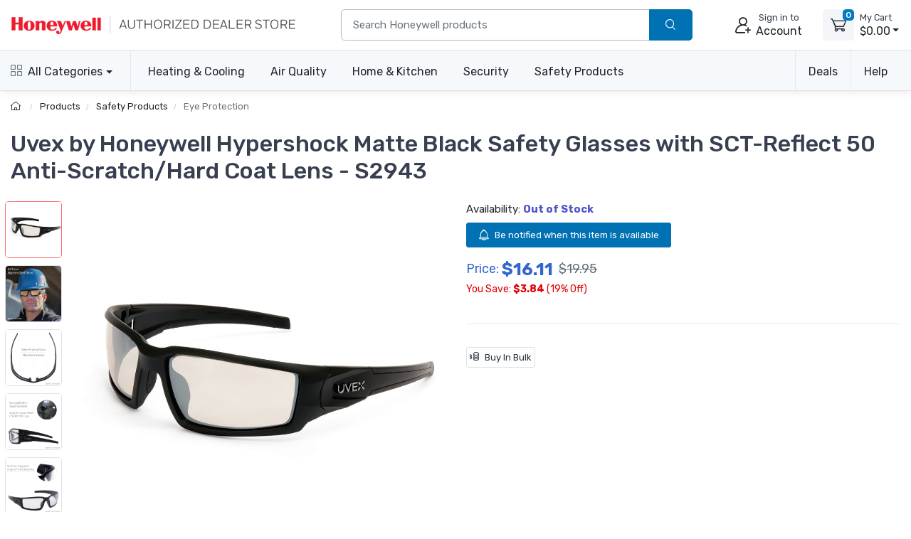

--- FILE ---
content_type: text/html; charset=UTF-8
request_url: https://www.honeywellconsumerstore.com/store/products/uvex-by-honeywell-hypershock-safety-glasses-black-sct-reflect-s2943.htm
body_size: 19350
content:

<!DOCTYPE html>
<html lang="en">
<head>
    <title>UVEX by Honeywell S2943 Hypershock Safety Glasses, Black/SCT-Reflect</title>
    <meta name="description" content="The UVEX by Honeywell S2943 Hypershock Safety Glasses provide full-frame protection with a lightweight, wraparound frame and are available in a variety of lens tints and coatings to meet the needs of any work environment." />
    <meta name="keywords" content="" />
	<link rel="canonical" href="https://www.honeywellconsumerstore.com/store/products/uvex-by-honeywell-hypershock-safety-glasses-black-sct-reflect-s2943.htm" />
    
<meta charset="utf-8">
<meta name="viewport" content="width=device-width, initial-scale=1, maximum-scale=5">

<link rel="icon" sizes="48x48" type="image/x-icon" href="/favicon.ico">
<link rel="icon" type="image/png" sizes="16x16" href="/images/favicon-16.png">
<link rel="icon" type="image/png" sizes="32x32" href="/images/favicon-32.png">
<link rel="icon" type="image/png" sizes="192x192" href="/images/favicon-192.png">
<link rel="apple-touch-icon" sizes="180x180" href="/images/favicon-180.png">

<link rel="preload" href="https://fonts.googleapis.com/css?family=Rubik:300,400,500,700&display=swap" as="style">
<link rel="preload" href="/assets/css/style.min.css" as="style">

<link rel="stylesheet" href="/store/assets/css/bootstrap.min.css">
<link rel="stylesheet" media="screen" id="main-styles" href="/store/assets/css/theme.min.css?v=251204">
<link href="https://fonts.googleapis.com/css?family=Rubik:300,400,500,700&display=swap" rel="stylesheet">

<!-- Google tag (gtag.js) -->
<script async src="https://www.googletagmanager.com/gtag/js?id=G-CS433MCQGW"></script>
<script nonce="">
	window.dataLayer = window.dataLayer || [];
	function gtag(){dataLayer.push(arguments);}
	gtag('js', new Date());	

	gtag('config', 'G-CS433MCQGW', {
		'cookie_flags': 'SameSite=None;Secure'
	});
</script>

<link rel="stylesheet" media="screen" id="site-styles" href="/assets/css/style.min.css">    <link rel="stylesheet" href="/store/assets/css/pages/product-detail.min.css?v=251204" />	
	
<script type="application/ld+json">
    {
        "@context": "http://schema.org/",
        "@type": "Product",
        "name": "Uvex by Honeywell Hypershock Matte Black Safety Glasses with SCT-Reflect 50 Anti-Scratch/Hard Coat Lens - S2943",
        "image": "https://www.honeywellconsumerstore.com/store/images/products/large_images/S2943.jpg",
        "description": "The UVEX by Honeywell S2943 Hypershock Safety Glasses provide full-frame protection with a lightweight, wraparound frame and are available in a variety of lens tints and coatings to meet the needs of any work environment.",
        "sku": "S2943",
        "mpn": "S2943",
        "brand": {
            "@type": "Brand",
            "name": "Honeywell"
        },
        "gtin12": "603390130373",
		"color": "Black",
		"size": "one size",
		"Audience": {
			"@type": "PeopleAudience",
			"audienceType": "adult",
			"suggestedGender": "Unisex",
			"geographicArea": {
				"@type": "DefinedRegion",
				"addressCountry": "US"
				}
		},
		"offers": {
            "@type": "Offer",
            "url": "https://www.honeywellconsumerstore.com/store/products/uvex-by-honeywell-hypershock-safety-glasses-black-sct-reflect-s2943.htm",
            "priceCurrency": "USD",
            "price": "16.1100",
			"priceValidUntil": "2027-01-20",
            "itemCondition": "NewCondition",
            "availability": "OutOfStock",			
			"shippingDetails": {
				"@type": "OfferShippingDetails",
				"shippingRate": {
					"@type": "MonetaryAmount",
					"minValue": "5.0825",
                    "maxValue": "9.0825",
					"currency": "USD"
				},
				"shippingDestination": {
					"@type": "DefinedRegion",
					"addressCountry": "US"
				},
				"deliveryTime": {
					"@type": "ShippingDeliveryTime",
					"handlingTime": {
						"@type": "QuantitativeValue",
						"minValue": 0,
						"maxValue": 2,
						"unitCode": "DAY"
					},
					"transitTime": {
						"@type": "QuantitativeValue",
						"minValue": 1,
						"maxValue": 5,
						"unitCode": "DAY"
					}
				},
				"weight": {
				"@type": "QuantitativeValue",
				"value": 0.11,
				"unitCode": "LB"
				}
			},
			"hasMerchantReturnPolicy": {
				"@type": "MerchantReturnPolicy",
				"applicableCountry": "US",
				"returnPolicyCategory": "MerchantReturnFiniteReturnWindow",
				"merchantReturnDays": 30,
				"returnMethod": "ReturnByMail",
				"returnFees": "ReturnFeesCustomerResponsibility",
				"refundType": "FullRefund",
				"merchantReturnLink": "https://www.honeywellconsumerstore.com/store/customer-service/returns-and-refunds.htm"			
			}
		}
    }
</script>	
</head>
<body>

<header class="box-shadow-sm">
    <!-- Main Bar -->
     <!-- Main Bar -->
    <div class="navbar-sticky bg-light">
        <div class="navbar navbar-expand-lg navbar-light">
            <div class="container header-nav">
                <!-- Logo -->
               <a class="navbar-brand header-logo order-lg-0 order-1 py-2" href="/"><img class="d-none d-md-block" width="400" height="30" src="/images/header-logo.png" alt="Honeywell dealer store"/><img class="d-block d-md-none" width="250" height="24" src="/images/header-logo-small.png" alt="Honeywell dealer store small logo"/></a>
                <!-- Search Bar -->
                <div class="search-bar order-2">
                    <form id="frmHeaderSearch" class="input-group" method="post">
                        <input class="form-control" type="text" id="txtHeaderSearch" name="search" placeholder="Search Honeywell products">
                        <div class="input-group-append">
                            <button id="btnHeaderSearch" class="btn py-2 btn-primary" aria-label="search products" type="button"><i class="czi-search"></i></button>
                        </div>
                    </form>
                </div>		
                <!-- Account/Cart -->
				<button class="navbar-toggler" type="button" aria-label="toggle category menu" data-toggle="collapse" data-target="#navbarCollapse"><span class="navbar-toggler-icon"></span></button>
				<a class="navbar-tool navbar-stuck-toggler" href="#">
					<span class="navbar-tool-tooltip">Expand menu</span>
					<div class="navbar-tool-icon-box"><i class="navbar-tool-icon czi-menu"></i></div>
				</a>
				
					<button class="navbar-tool btn p-0 order-3 linkLogin" type="button" aria-label="sign in to account">
						<div class="navbar-tool-icon-box"><i class="navbar-tool-icon czi-add-user"></i></div>
						<div class="navbar-tool-text ml-n1 d-none d-sm-block"><small>Sign in to</small>Account</div>
					</button>

				
				<!-- Cart Dropdown -->
				<div class="navbar-tool dropdown ml-3 d-none d-lg-flex order-4" id="divCartDropdown">
					<a class="navbar-tool-icon-box bg-secondary dropdown-toggle" aria-label="view cart" href="/store/cart/">
						<span class="navbar-tool-label cart-count">0</span>
						<i class="navbar-tool-icon czi-cart"></i>
					</a>
					<a class="navbar-tool-text pl-2" href="/store/cart/">
						<small>My Cart</small>
						<span class="cart-total">$0.00</span>
					</a>
					<!-- Cart dropdown-->
					<div class="dropdown-menu dropdown-menu-right p-0">
						<div id="divCartContents"></div>
					</div>

				</div>
            </div>
        </div>
        <div class="navbar navbar-expand-lg navbar-light navbar-stuck-menu">
            <div class="container">
                <div class="collapse navbar-collapse" id="navbarCollapse">
                    <!-- All Categories menu-->
					<ul class="navbar-nav mega-nav pr-lg-2 mr-lg-4 d-none d-xl-block">
						<li class="nav-item dropdown">
							<a class="nav-link hcs-hlink dropdown-toggle pl-0" href="#" data-toggle="dropdown"><i class="czi-view-grid mr-2"></i>All Categories</a>
							<ul class="dropdown-menu">
								<li class="dropdown">
									<a class="dropdown-item dropdown-toggle" href="/store/categories/heating-and-cooling.htm" data-toggle="dropdown"><span class="menu-img"><img src="/images/icon-heating-and-cooling.png" alt="heating and cooling"></span>Heating & Cooling</a>
									<ul class="dropdown-menu">
										<li><a class="dropdown-item" href="/store/category/fans.htm">Fans</a></li>
										<li><a class="dropdown-item" href="/store/category/honeywell-ceiling-fans.htm">Ceiling Fans</a></li>
										<li><a class="dropdown-item" href="/store/category/heaters.htm">Heaters</a></li>
										<li><a class="dropdown-item" href="/store/category/thermostats.htm">Thermostats</a></li>
										<li><a class="dropdown-item" href="/store/category/air-coolers.htm">Air Coolers</a></li>
										<li><a class="dropdown-item" href="/store/category/portable-air-conditioners.htm">Air Conditioners</a></li>
									</ul>
								</li>
								<li class="dropdown">
									<a class="dropdown-item dropdown-toggle" href="/store/categories/home-air-quality.htm" data-toggle="dropdown"><span class="menu-img"><img src="/images/icon-air-quality.png" alt="home air quality"></span>Air Quality</a>
									<ul class="dropdown-menu">
										<li><a class="dropdown-item" href="/store/category/air-purifiers.htm">Air Purifiers</a></li>
										<li><a class="dropdown-item" href="/store/category/humidifiers.htm">Humidifiers</a></li>
										<li><a class="dropdown-item" href="/store/category/dehumidifiers.htm">Dehumidifiers</a></li>
										<li><a class="dropdown-item" href="/store/category/air-purifier-filters.htm">Air Purifier Filters</a></li>
										<li><a class="dropdown-item" href="/store/category/humidifier-filters.htm">Humidifier Filters</a></li>
										<li><a class="dropdown-item" href="/store/category/furnace-hvac-filters.htm">Furnace HVAC Filters</a></li>
									</ul>
								</li>
								<li class="dropdown">
									<a class="dropdown-item dropdown-toggle" href="/store/category/filters-and-accessories.htm" data-toggle="dropdown"><span class="menu-img"><img src="/images/icon-honeywell-filter.png" alt="home air quality"></span>Genuine Honeywell Filters</a>
									<ul class="dropdown-menu">
										<li><a class="dropdown-item" href="/store/category/air-purifier-filters.htm">Air Purifier Filters</a></li>
										<li><a class="dropdown-item" href="/store/category/humidifier-filters.htm">Humidifier Filters</a></li>
										<li><a class="dropdown-item" href="/store/category/furnace-hvac-filters.htm">Furnace HVAC Filters</a></li>
									</ul>
								</li>
								<li class="dropdown">
									<a class="dropdown-item dropdown-toggle" href="/store/categories/honeywell-home-convenience.htm" data-toggle="dropdown"><span class="menu-img"><img src="/images/icon-home-and-kitchen.png" alt="home and kitchen"></span>Home & Kitchen</a>
									<ul class="dropdown-menu">
										<li><a class="dropdown-item" href="/store/category/vacuums-and-floor-cleaners.htm">Cordless Vacuum Cleaners</a></li>
										<li><a class="dropdown-item" href="/store/category/refrigerators.htm">Refrigerators</a></li>
										<li><a class="dropdown-item" href="/store/category/freezers.htm">Freezers</a></li>
										<li><a class="dropdown-item" href="/store/category/wine-cooler-refrigerators.htm">Wine Coolers</a></li>
										<li><a class="dropdown-item" href="/store/category/can-cooler-refrigerators.htm">Beverage Can Coolers</a></li>	
									</ul>
								</li>
								<li class="dropdown">
									<a class="dropdown-item dropdown-toggle" href="/store/categories/home-electronics.htm" data-toggle="dropdown"><span class="menu-img"><img src="/images/icon-lighting.png" alt="lighting and led bulbs"></span>Lighting & Bulbs</a>
									<ul class="dropdown-menu">	
										<li><a class="dropdown-item" href="/store/category/programmable-light-switch-timers.htm">Light Switch Timers</a></li>
										<li><a class="dropdown-item" href="/store/category/honyeywell-smart-lighting.htm">Smart Lighting</a></li>
									</ul>
								</li>
								<li class="dropdown">
									<a class="dropdown-item dropdown-toggle" href="/store/categories/security-and-safety.htm" data-toggle="dropdown"><span class="menu-img"><img src="/images/icon-safes.png" alt="security safe"></span>Safes & Shredders</a>
									<ul class="dropdown-menu">
										<li><a class="dropdown-item" href="/store/category/cash-boxes-and-portable-security-safes.htm">Cash & Portable Safes</a></li>
										<li><a class="dropdown-item" href="/store/category/fire-and-water-safes.htm">Fire & Waterproof Safes</a></li>
										<li><a class="dropdown-item" href="/store/category/honeywell-steel-security-safes.htm">Steel Security Safes</a></li>
										<li><a class="dropdown-item" href="/store/category/safes.htm">All Safes</a></li>
										<li><a class="dropdown-item" href="/store/category/shredders.htm">Shredders</a></li>
									</ul>
								</li>
								<li class="dropdown">
									<a class="dropdown-item dropdown-toggle" href="/store/categories/security-and-safety.htm" data-toggle="dropdown"><span class="menu-img"><img src="/images/icon-door-locks.png" alt="door lock"></span>Door Locks & Accessories</a>
									<ul class="dropdown-menu">
										<li><a class="dropdown-item" href="/store/category/door-chimes.htm">Door Chimes</a></li>
										<li><a class="dropdown-item" href="/store/category/honeywell-door-hardware-doorknobs.htm">Door Knobs</a></li>
										<li><a class="dropdown-item" href="/store/category/honeywell-door-hardware-levers-handlesets.htm">Door Levers & Handles</a></li>
										<li><a class="dropdown-item" href="/store/category/door-hardware-deadbolts.htm">Deadbolts</a></li>
									</ul>
								</li>
								<li class="dropdown">
									<a class="dropdown-item dropdown-toggle" href="/store/categories/honeywell-safety-products.htm" data-toggle="dropdown"><span class="menu-img"><img src="/images/icon-safety-products.png" alt="honeywell safety"></span>Safety Products</a>
									<ul class="dropdown-menu">
										<li><a class="dropdown-item" href="/store/category/eye-protection.htm">Eye Protection</a></li>
										<li><a class="dropdown-item" href="/store/category/hearing-protection-earmuffs-and-earbuds.htm">Hearing Protection</a></li>
										<li><a class="dropdown-item" href="/store/category/head-and-face-protection-helmets-face-masks.htm">Head & Face Protection</a></li>
										<li><a class="dropdown-item" href="/store/category/honeywell-personal-protective-gear.htm">Personal Protective Gear</a></li>
										<li><a class="dropdown-item" href="/store/category/honeywell-respiratory-protection-face-masks.htm">Respiratory Protection</a></li>
										<li><a class="dropdown-item" href="/store/category/personal-protective-equipment-ppe-honeywell.htm">PPE & Safety Kits</a></li>
									</ul>
								</li>
							</ul>  
                        </li>	
					</ul>	
					<!-- Top Category menu-->
					<ul class="navbar-nav product-nav">
                        <li class="nav-item dropdown">
                            <a class="nav-link hcs-hlink dropdown-toggle pl-lg-0" href="/store/categories/heating-and-cooling.htm" data-toggle="dropdown">Heating & Cooling</a>
                            <div class="dropdown-menu p-0">
                                <div class="d-flex flex-wrap flex-lg-nowrap">
                                    <div class="mega-dropdown-column p-3">
                                        <div class="widget widget-links">
                                            <ul class="widget-list">
                                                <li class="widget-list-item"><a class="widget-list-link" href="/store/category/fans.htm">Fans</a></li>
												<li class="widget-list-item"><a class="widget-list-link" href="/store/category/heaters.htm">Heaters</a></li>
												<li class="widget-list-item"><a class="widget-list-link" href="/store/category/thermostats.htm">Thermostats</a></li>
												<li class="widget-list-item"><a class="widget-list-link" href="/store/category/honeywell-ceiling-fans.htm">Ceiling Fans</a></li>
												<li class="widget-list-item"><a class="widget-list-link" href="/store/category/air-coolers.htm">Air Coolers <span class="badge badge-info ml-2">Free Shipping!</span></a></li>
												<li class="widget-list-item"><a class="widget-list-link" href="/store/category/portable-air-conditioners.htm">Air Conditioners <span class="badge badge-info ml-2">Free Shipping!</span></a></li>
                                            </ul>
                                        </div>
                                    </div>
									<div class="mega-dropdown-promo m-3">
										<a class="btn btn-primary border-0 p-0" href="/store/products/honeywell-quietset-mini-tower-table-fan-htf210b.htm">
											<img width="250" height="225" src="/images/header-feature-tower-fan.jpg" class="rounded-top" alt="honeywell tower fan">
											<div class="p-1">QuietSet Mini-Tower Fan</div>	
										</a>
									</div>
                                </div>
                            </div>
                        </li>
                        <li class="nav-item dropdown">
                            <a class="nav-link hcs-hlink dropdown-toggle" href="/store/categories/home-air-quality.htm" data-toggle="dropdown">Air Quality</a>
                            <div class="dropdown-menu hide-h6 p-0">
                                <div class="d-flex flex-wrap flex-lg-nowrap">
                                    <div class="mega-dropdown-column p-3">
                                        <div class="widget widget-links">
                                            <h6 class="font-size-base">Air Purifiers</h6>
                                            <ul class="widget-list">
												<li class="widget-list-item"><a class="widget-list-link" href="/store/category/air-purifiers.htm">Air Purifiers</a></li>
												<li class="widget-list-item"><a class="widget-list-link" href="/store/category/air-purifier-filters.htm">Air Purifier Filters</a></li>
                                            </ul>
                                        </div>
										<hr/>
										<div class="widget widget-links">
											<h6 class="font-size-base">Air Filters</h6>
											<ul class="widget-list">
												<li class="widget-list-item"><a class="widget-list-link" href="/store/category/furnace-hvac-filters.htm">Furnace Filters</a></li>
											</ul>
										</div>
                                    </div>
									  <div class="mega-dropdown-column p-3">
										  <div class="widget widget-links">
                                            <h6 class="font-size-base">Humidifiers</h6>
                                            <ul class="widget-list">
                                                <li class="widget-list-item"><a class="widget-list-link" href="/store/category/humidifiers.htm">Humidifiers</a></li>
												<li class="widget-list-item"><a class="widget-list-link" href="/store/category/humidifier-filters.htm">Humidifier Filters</a></li>
                                            </ul>
                                        </div>
										<hr/> 
										<div class="widget widget-links">
                                            <h6 class="font-size-base">Dehumidifiers</h6>
                                            <ul class="widget-list">
												<li class="widget-list-item"><a class="widget-list-link" href="/store/category/dehumidifiers.htm">Dehumidifiers</a></li>
                                            </ul>
                                        </div>
                                      </div>
                                    <div class="mega-dropdown-promo m-3">
										<a class="btn btn-primary border-0 p-0" href="/store/products/honeywell-cool-mist-humidifier-black-hev320b.htm">
											<img src="/images/header-feature-humidifier-and-filter.jpg" class="rounded-top" alt="honeywell humidifier and filter">
											<div class="p-1">Cool Mist Humidifier</div>	
										</a>										
									</div>
                                </div>
                            </div>
                        </li>
                        <li class="nav-item dropdown">
                            <a class="nav-link hcs-hlink dropdown-toggle" href="#" data-toggle="dropdown">Home & Kitchen</a>
                            <div class="dropdown-menu p-0">
                                <div class="d-flex flex-wrap flex-lg-nowrap">
                                    <div class="mega-dropdown-column p-3">
                                        <div class="widget widget-links">
                                            <h6 class="font-size-base">Appliances</h6>
                                            <ul class="widget-list">
												<li class="widget-list-item"><a class="widget-list-link" href="/store/category/vacuums-and-floor-cleaners.htm">Vacuum Cleaners</a></li>
												<li class="widget-list-item"><a class="widget-list-link" href="/store/category/refrigerators.htm">Refrigerators</a></li>
												<li class="widget-list-item"><a class="widget-list-link" href="/store/category/freezers.htm">Freezers</a></li>
												<li class="widget-list-item"><a class="widget-list-link" href="/store/category/wine-cooler-refrigerators.htm">Wine Coolers</a></li>
												<li class="widget-list-item"><a class="widget-list-link" href="/store/category/can-cooler-refrigerators.htm">Beverage Can Coolers</a></li>					
                                            </ul>
                                        </div>
                                    </div>
									<div class="mega-dropdown-column p-3">
										<div class="widget widget-links mt-4 mt-lg-0">
                                            <h6 class="font-size-base">Lighting & Bulbs</h6>
                                            <ul class="widget-list">
												<li class="widget-list-item"><a class="widget-list-link" href="/store/category/honyeywell-smart-lighting.htm">Smart Lighting</a></li>
												<li class="widget-list-item"><a class="widget-list-link" href="/store/category/programmable-light-switch-timers.htm">Light Switch Timers</a></li>
                                            </ul>
                                        </div>
										<hr/>
										<div class="widget widget-links mt-4 mt-md-0">
											<h6 class="font-size-base">Home Improvement</h6>
											<ul class="widget-list">
												<li class="widget-list-item"><a class="widget-list-link" href="/store/category/door-chimes.htm">Doorbells</a></li>
												<li class="widget-list-item"><a class="widget-list-link" href="/store/category/water-alarm.htm">Water Alarms</a></li>
											</ul>
										</div>
                                    </div>
									  <div class="mega-dropdown-promo m-3">
										<a class="btn btn-primary border-0 p-0 mt-3" href="/store/products/honeywell-cordless-floor-cleaner-and-vacuum-fc20-ultamax-pro.htm">
											<img class="rounded-top" src="/images/header-feature-honeywell-vacuum-cleaner.jpg" alt="honeywell cordless home vacuum cleaner">
											<div class="p-1 font-size-sm">Cordless Floor Cleaner & Vacuum</div>
										</a>										
									</div>
                                </div>
                            </div>
                        </li>
						<li class="nav-item dropdown">
                            <a class="nav-link hcs-hlink dropdown-toggle" href="#" data-toggle="dropdown">Security</a>
                            <div class="dropdown-menu dropdown-menu-right p-0">
                                <div class="d-flex flex-wrap flex-lg-nowrap">
                                    <div class="mega-dropdown-column p-3">
                                        <div class="widget widget-links">
                                            <h6 class="font-size-base">Safes & Shredders</h6>
                                            <ul class="widget-list">
												<li class="widget-list-item"><a class="widget-list-link" href="/store/category/cash-boxes-and-portable-security-safes.htm">Cash & Portable Safes</a></li>
												<li class="widget-list-item"><a class="widget-list-link" href="/store/category/fire-and-water-safes.htm">Fire & Waterproof Safes</a></li>
												<li class="widget-list-item"><a class="widget-list-link" href="/store/category/honeywell-steel-security-safes.htm">Steel Security Safes</a></li>
												<li class="widget-list-item"><a class="widget-list-link" href="/store/category/safes.htm">All Safes</a></li>
												<li class="widget-list-item"><a class="widget-list-link" href="/store/category/shredders.htm">Shredders</a></li>	
                                            </ul>
                                        </div>
										<hr/>
										<div class="widget widget-links mt-4 mt-md-0">
											<h6 class="font-size-base">Security Lighting</h6>
											<ul class="widget-list">
												<li class="widget-list-item"><a class="widget-list-link" href="/store/category/programmable-light-switch-timers.htm">Light Switch Timers</a></li>
											</ul>
										</div>
                                    </div>
									<div class="mega-dropdown-column p-3">
                                        <div class="widget widget-links">
                                            <h6 class="font-size-base">Door Locks & Accessories</h6>
                                            <ul class="widget-list">
												<li class="widget-list-item"><a class="widget-list-link" href="/store/category/door-chimes.htm">Door Chimes</a></li>
												<li class="widget-list-item"><a class="widget-list-link" href="/store/category/honeywell-door-hardware-doorknobs.htm">Door Knobs</a></li>
												<li class="widget-list-item"><a class="widget-list-link" href="/store/category/honeywell-door-hardware-levers-handlesets.htm">Door Levers & Handles</a></li>
												<li class="widget-list-item"><a class="widget-list-link" href="/store/category/door-hardware-deadbolts.htm">Deadbolts</a></li>
                                            </ul>
                                        </div>
										<hr/>
										<div class="widget widget-links mt-4 mt-lg-0">
                                            <h6 class="font-size-base">Generators</h6>
                                            <ul class="widget-list">
												<li class="widget-list-item"><a class="widget-list-link" href="/store/category/standby-generator-maintenance-kits.htm">Maintenance Kits</a></li>
                                            </ul>
                                        </div>
                                    </div>
                                    <div class="mega-dropdown-promo m-3">
										<a class="btn btn-primary border-0 p-0" href="/store/products/portable-wireless-doorbell-with-halo-light-5-series-rdwl515a.htm">
											<img src="/images/header-feature-door-chime.jpg" class="rounded-top" alt="honeywell door chime bell">
											<div class="p-1">Portable Wireless Doorbell</div>	
										</a>
									</div>
                                </div>
                            </div>
                        </li>
						<li class="nav-item dropdown">
                            <a class="nav-link hcs-hlink dropdown-toggle" href="#" data-toggle="dropdown">Safety Products</a>
                            <div class="dropdown-menu dropdown-menu-right p-0">
                                <div class="d-flex flex-wrap flex-lg-nowrap">
                                    <div class="mega-dropdown-column p-3">
                                        <div class="widget widget-links">
                                            <ul class="widget-list">
												<li class="widget-list-item"><a class="widget-list-link" href="/store/category/eye-protection.htm">Eye Protection</a></li>
												<li class="widget-list-item"><a class="widget-list-link" href="/store/category/hearing-protection-earmuffs-and-earbuds.htm">Hearing Protection</a></li>
												<li class="widget-list-item"><a class="widget-list-link" href="/store/category/head-and-face-protection-helmets-face-masks.htm">Head & Face Protection</a></li>
												<li class="widget-list-item"><a class="widget-list-link" href="/store/category/honeywell-personal-protective-gear.htm">Personal Protective Gear</a></li>
												<li class="widget-list-item"><a class="widget-list-link" href="/store/category/honeywell-respiratory-protection-face-masks.htm">Respiratory Protection</a></li>
												<li class="widget-list-item"><a class="widget-list-link" href="/store/category/personal-protective-equipment-ppe-honeywell.htm">PPE & Safety Kits</a></li>	
                                            </ul>
                                        </div>
                                    </div>
                                    <div class="mega-dropdown-promo m-3">
										<a class="btn btn-primary border-0 p-0" href="/store/products/honeywell-shooting-sports-impact-series-electronic-earmuffs-r-01526.htm">
											<img class="rounded-top" src="/images/header-feature-impact-shooting-ear-muffs.jpg" alt="howard leight shooting range ear muff">
											<div class="p-1">Impact Sport Bluetooth Earmuff</div>
										</a>
									</div>
                                </div>
                            </div>
                        </li>
                    </ul>
					<ul class="navbar-nav ml-auto">
						<li class="nav-item dropdown">
							<a class="nav-link hcs-hlink dropdown-toggle border-lg-2" href="#" data-toggle="dropdown">Deals</a>
							<ul class="dropdown-menu dropdown-menu-right">
								<li><a class="dropdown-item" href="/store/coupon-code-sale/"><i class="czi-lable text-muted mr-2"></i>10% Off Coupon Code</a></li>
								<li><a class="dropdown-item" href="/store/deals/"><i class="czi-dollar-circle text-muted mr-2"></i>Items on Sale</a></li>		
							</ul>
						</li>
						<li class="nav-item dropdown">
							<a class="nav-link hcs-hlink dropdown-toggle" href="#" data-toggle="dropdown">Help</a>
							<ul class="dropdown-menu dropdown-menu-right">
								 <li><a class="dropdown-item" href="/store/customer-service/order/"><i class="czi-location text-muted mr-2"></i>Order Tracking</a></li>
								<li><a class="dropdown-item" href="/store/volume-pricing-request-form/"><i class="czi-coins text-muted mr-2"></i>Volume/Bulk Discounts</a></li>
								<li><a class="dropdown-item" href="/store/customer-service/returns-and-refunds.htm"><i class="czi-currency-exchange text-muted mr-2"></i>Return Policy</a></li>
								<li><a class="dropdown-item" href="/store/customer-service/shipping-and-delivery.htm"><i class="czi-delivery text-muted mr-2"></i>Shipping &amp; Delivery</a></li>
								<li><a class="dropdown-item" href="/store/customer-service/sales-and-payments.htm"><i class="czi-printer text-muted mr-2"></i>Order Processing</a></li>
								<div class="dropdown-divider"></div>
								<li><a class="dropdown-item" href="/store/customer-service/contact-us.htm"><i class="czi-support text-muted mr-2"></i>Contact Us</a></li>
								<div class="dropdown-divider"></div>
								<a class="dropdown-item" href="/store/customer-service/"><i class="czi-help text-muted mr-2"></i>All Help Pages</a>
							</ul>
						</li>
					</ul>	
                </div>
            </div>
        </div>
    </div>
</header>

<div class="modal fade" id="dlgLogin" tabindex="-1" role="dialog">
    <div class="modal-dialog modal-dialog-centered" role="document">
        <div class="modal-content">
            <div class="modal-header">
                <ul class="nav nav-tabs card-header-tabs" role="tablist" aria-label="Account sign in or sign up">
                    <li class="nav-item">
                        <a class="nav-link active" href="#frmLogin" data-toggle="tab" role="tab" aria-selected="true" aria-controls="frmLogin">
                            <i class="czi-unlocked mr-2 mt-n1"></i>Sign in
                        </a>
                    </li>
                    <li class="nav-item">
                        <a class="nav-link" href="#divAccountInfo" data-toggle="tab" role="tab" aria-selected="false" aria-controls="divAccountInfo">
                            <i class="czi-add-user mr-2 mt-n1"></i>Info
                        </a>
                    </li>
                </ul>
                <button class="close" type="button" data-dismiss="modal" aria-label="Close">
                    <span aria-hidden="true">&times;</span>
                </button>
            </div>

            <div class="modal-body tab-content py-4">
                <form class="needs-validation tab-pane fade show active" novalidate id="frmLogin" role="tabpanel">
                    <div class="form-group">
                        <label for="txtLoginEmail">Email address</label>
                        <input class="form-control" type="email" id="txtLoginEmail" name="e" required autocomplete="username">
                        <div class="invalid-feedback">Please enter a valid email address.</div>
                    </div>
                    <div class="form-group hideForgot">
                        <label for="txtLoginPass">Password</label>
                        <div class="password-toggle">
                            <input class="form-control" type="password" id="txtLoginPass" name="p" required autocomplete="current-password">
                            <label class="password-toggle-btn">
                                <input class="custom-control-input" type="checkbox" name="show-password-toggle"><i class="czi-eye password-toggle-indicator"></i><span class="sr-only">Show password</span>
                            </label>
                        </div>
                    </div>
                    <div class="hideForgot">
                        <div class="form-group d-flex flex-wrap justify-content-between">
                            <div class="custom-control custom-checkbox mb-2">
                                <input class="custom-control-input" type="checkbox" id="si-remember">
                                <label class="custom-control-label" for="si-remember">Remember me</label>
                            </div>
                            <button id="linkForgot" class="btn btn-link font-size-sm p-0 mb-2" type="button">Forgot password?</button>
                        </div>
                    </div>
                    <div id="divLoginForgotPass" class="alert alert-warning d-none">
                        Enter your Email address above, and we will send you an email with a link to reset your password.
                    </div>
                    <input class="noseeum" autocomplete="off" type="text" name="url" aria-label="not in use" tabindex="-1">
                    <div id="divLoginError" class="alert alert-danger m-b-0 d-none"></div>
                    <button id="btnLogin" class="btn btn-primary btn-block btn-shadow" type="button">Sign in</button>
                    <button id="btnResetPass" class="btn btn-primary btn-block btn-shadow d-none" type="button">Send Email</button>
                </form>

                <div class="tab-pane font-size-md fade" id="divAccountInfo" role="tabpanel">
					<div class="h6">Creating an account is easy:</div>
					<p>When checking out, simply select the "New Customer" option. All you need to get started is a valid email address and a secure password of your choosing. After your purchase is complete, your account will be created, and you will immediately gain all the benefits of being an account holder. If you have previously placed an order with us as a guest, you can try using the "Forgot Password" feature under the "Sign In" tab.</p>
					<div class="h6">Benefits of having an account:</div>
					<ul>
						<li>Real-time status updates on all your orders and returns.</li>
						<li>Ability to view detailed order history.</li>
						<li>Eligibility to enroll in subscription items for recurring discounts.</li>
						<li>Access to more store features and quicker customer support.</li>
						<li>Connection to a dedicated sales representative if placing bulk orders.</li>
					</ul>
					<hr>
					<div class="h6">Manage your account settings:</div>
						<ul>
							<li>Update your email address and password.</li>
							<li>Unsubscribe from email promotions.</li>
							<li>Manage item subscriptions.</li>
							<li>Delete your account and remove your information.</li>
						</ul>
					<div class="cs-alert">We respect your privacy and are committed to protecting any personal information you may provide us through our Website. View our <a href="/store/privacy-policy/">privacy policy</a> for more info.</div>
                </div>
            </div>
        </div>
    </div>
</div>
<div class="breadcrumb-nav" aria-label="breadcrumb">
	<div class="container">
		<ul class="breadcrumb container" id="crumbs">
			<li class="breadcrumb-item">
				<a href="/" title="Return to Home"><i class="czi-home"></i></a>
			</li>
			<li class="breadcrumb-item" id="breadcrumb_trail">
				<a href="/store/categories/honeywell-products.htm" title="">Products</a>
			</li>
			<li class="breadcrumb-item" id="">
				<a href="/store/categories/honeywell-safety-products.htm" title="">Safety Products</a>
			</li><li class="breadcrumb-item active" aria-current="page">
				<a id="breadcrumb_thispage" href="/store/category/eye-protection.htm" title="">Eye Protection</a>
			</li>
		</ul>
	</div>	
</div>

<div class="container page-content">
<div class="page-header">
    <h1 class="mb-4">Uvex by Honeywell Hypershock Matte Black Safety Glasses with SCT-Reflect 50 Anti-Scratch/Hard Coat Lens - S2943</h1>
</div>	
    <div class="row">	
        <div class="col-md-6 mb-4" style="min-height:300px;">
			<div class="cz-product-gallery cz-gallery">
				
				<!-- main image preview -->
                <div class="cz-preview order-2">
					<div class="cz-preview-item active" id="mimage1">
						<a class="gallery-item" href="/store/images/products/large_images/S2943.jpg" role="button" data-lightbox="product-gallery"  data-title="Uvex Hypershock Matte Black Safety Glasses with SCT-Reflect 50 Anti-Scratch Lens">
							<img width="500" height="500" src="/store/images/products/large_images/S2943.jpg" alt="Uvex by Honeywell Hypershock Matte Black Safety Glasses with SCT-Reflect 50 Anti-Scratch/Hard Coat Lens - S2943" fetchpriority="high">
						</a>
					</div>	
										<div class="cz-preview-item" id="mimage2">
						<a class="gallery-item" href="/store/images/products/large_images/S2943-1.jpg" role="button" data-lightbox="product-gallery"  data-title="Image 2 - Uvex Hypershock Matte Black Safety Glasses with SCT-Reflect 50 Anti-Scratch Lens">
							<img width="500" height="500" src="/store/images/products/large_images/S2943-1.jpg" alt="Main Image 2 - S2943" loading="lazy">
						</a>
					</div>
                    					<div class="cz-preview-item" id="mimage3">
						<a class="gallery-item" href="/store/images/products/large_images/S2943-2.jpg" role="button" data-lightbox="product-gallery"  data-title="Image 3 - Uvex Hypershock Matte Black Safety Glasses with SCT-Reflect 50 Anti-Scratch Lens">
							<img width="500" height="500" src="/store/images/products/large_images/S2943-2.jpg" alt="Main Image 3 - S2943" loading="lazy">
						</a>
					</div>
                    					<div class="cz-preview-item" id="mimage4">
						<a class="gallery-item" href="/store/images/products/large_images/S2943-3.jpg" role="button" data-lightbox="product-gallery"  data-title="Image 4 - Uvex Hypershock Matte Black Safety Glasses with SCT-Reflect 50 Anti-Scratch Lens">
							<img width="500" height="500" src="/store/images/products/large_images/S2943-3.jpg" alt="Main Image 4 - S2943" loading="lazy">
						</a>
					</div>
                    					<div class="cz-preview-item" id="mimage5">
						<a class="gallery-item" href="/store/images/products/large_images/S2943-4.jpg" role="button" data-lightbox="product-gallery"  data-title="Image 5 - Uvex Hypershock Matte Black Safety Glasses with SCT-Reflect 50 Anti-Scratch Lens">
							<img width="500" height="500" src="/store/images/products/large_images/S2943-4.jpg" alt="Main Image 5 - S2943" loading="lazy">
						</a>
					</div>
                    					<div class="cz-preview-item" id="mimage6">
						<a class="gallery-item" href="/store/images/products/large_images/S2943-5.jpg" role="button" data-lightbox="product-gallery"  data-title="Image 6 - Uvex Hypershock Matte Black Safety Glasses with SCT-Reflect 50 Anti-Scratch Lens">
							<img width="500" height="500" src="/store/images/products/large_images/S2943-5.jpg" alt="Main Image 6 - S2943" loading="lazy">
						</a>
					</div>
                    					<div class="cz-preview-item" id="mimage7">
						<a class="gallery-item" href="/store/images/products/large_images/S2943-6.jpg" role="button" data-lightbox="product-gallery"  data-title="Image 7 - Uvex Hypershock Matte Black Safety Glasses with SCT-Reflect 50 Anti-Scratch Lens">
							<img width="500" height="500" src="/store/images/products/large_images/S2943-6.jpg" alt="Main Image 7 - S2943" loading="lazy">
						</a>
					</div>
                    					
                </div>
				<!-- thumbnails carousel -->
                <div class="cz-thumblist order-1">
					<div class="cz-carousel cz-controls-static cz-controls-sm cz-controls-vertical order-sm-1">
						<div class="cz-carousel-inner" data-carousel-options='{"items": 4, "gutter": 10, "axis": "vertical", "nav": false, "loop": false, "responsive": {"0":{"items":4}, "400":{"items":5}, "768":{"items":4}, "1100":{"items":5}, "1275":{"items":6}}}'>
							<a class="cz-thumblist-item active" href="#mimage1" role="button" aria-label="View Main Image">
								<img width="78" height="78" src="/store/images/products/large_images/S2943.jpg" alt="thumbnail 1 - S2943">
							</a>
															<a class="cz-thumblist-item" href="#mimage2" role="button" aria-label="View Alternate Image 2">
									<img width="78" height="78" src="/store/images/products/large_images/S2943-1.jpg" alt="thumbnail 2 - S2943">
								</a>
															<a class="cz-thumblist-item" href="#mimage3" role="button" aria-label="View Alternate Image 3">
									<img width="78" height="78" src="/store/images/products/large_images/S2943-2.jpg" alt="thumbnail 3 - S2943">
								</a>
															<a class="cz-thumblist-item" href="#mimage4" role="button" aria-label="View Alternate Image 4">
									<img width="78" height="78" src="/store/images/products/large_images/S2943-3.jpg" alt="thumbnail 4 - S2943">
								</a>
															<a class="cz-thumblist-item" href="#mimage5" role="button" aria-label="View Alternate Image 5">
									<img width="78" height="78" src="/store/images/products/large_images/S2943-4.jpg" alt="thumbnail 5 - S2943">
								</a>
															<a class="cz-thumblist-item" href="#mimage6" role="button" aria-label="View Alternate Image 6">
									<img width="78" height="78" src="/store/images/products/large_images/S2943-5.jpg" alt="thumbnail 6 - S2943">
								</a>
															<a class="cz-thumblist-item" href="#mimage7" role="button" aria-label="View Alternate Image 7">
									<img width="78" height="78" src="/store/images/products/large_images/S2943-6.jpg" alt="thumbnail 7 - S2943">
								</a>
													</div>
					</div>
				</div>
				
			</div>
        </div>

        <div class="col-md-6 mb-4">

            
            <div class="mb-2 font-size-md">
                Availability:
                <span class="text-accent">
                    <strong>Out of Stock</strong>                </span>

                
                    <div class="mt-2">
                        <button type="button" class="btn btn-sm btn-primary" data-toggle="modal" data-target="#dlgNotify"><i class="czi-bell font-size-md mr-2"></i>Be notified when this item is available</button>
                        <div id="divNotifyAlert" class="d-none">
							<span class="alert alert-success d-inline-block my-2">You will receive an email when this item is back in stock.</span>
						</div>
                    </div>

                    <div id="dlgNotify"  class="modal fade" tabindex="-1" aria-label="Back In Stock Alert Sign Up" aria-hidden="true">
                        <div class="modal-dialog">
                            <div class="modal-content">
                                <div class="modal-header">
                                    <h5 class="modal-title">Back in Stock Alert Sign Up</h5>
                                    <button type="button" class="close" data-dismiss="modal" aria-label="Close">
                                        <span aria-hidden="true">&times;</span>
                                    </button>
                                </div>
                                <div class="modal-body">
                                    <p>To be notified when this item is available and back in stock, please enter your Email Address below.</p>
                                    <form id="frmNotify" autocomplete="false" class="needs-validation" novalidate>
										<div class="input-group input-group-overlay flex-nowrap mw-350px mx-auto mb-2">
											<div class="input-group-prepend-overlay">
												<span class="input-group-text text-muted font-size-base"><i class="czi-mail"></i></span>
											</div>
											<input type="hidden" name="item" value="21553" />
											<input class="form-control prepended-form-control" aria-label="enter your email address" type="email" name="email" placeholder="Email Address" id="frmNotifyEmail" size="15" maxlength="50" autocomplete="email" required />
											<input class="noseeum" autocomplete="off" type="text" name="url" aria-label="not in use" maxlength="50" tabindex="-1">
											<div class="input-group-append">
												<input id="btnNotify" type="button" value="Submit" class="btn btn-primary" />
											</div>
										</div>
                                    </form>
                                </div>
                            </div>
                        </div>
                    </div>

                            </div>

            
            <div class="d-flex flex-wrap align-items-center mt-3">
                <div class="prices mb-3 mr-5">
                    
        <div class="d-flex align-items-center mb-1">
            <span class="text-price font-size-lg mr-1">Price:</span>
            <span class="sell-price text-price mr-2">$16.11</span>
			<del class="text-muted font-size-lg">$19.95</del>
        </div>
		        <div class="you-save">
            You Save:
            <b>$3.84</b>
            (19% Off)
        </div>

					
					<div class="font-size-md mt-2">
						
											
					</div>
                </div>

                <div class="mb-3">
                                    </div>
            </div>

            
<form id="frmCart">

    	<hr>
    
</form>
			<div id="productFeatures" class="font-size-md">
				<div class="collapse" id="collapseFeatures">
					<div id="showFeatures"> 
											</div>
				</div>
				<a id="showFeaturesbtn" class="collapsed" role="button" data-toggle="collapse" href="#collapseFeatures" aria-expanded="true" aria-controls="collapseFeatures" aria-label="show more features"><span>Product Features</span></a>
			</div>
			
			<div class="mt-3" style="min-height:37px;">	
									<a class="btn btn-sm btn-outline-secondary p-1 mb-2 mr-2" target="_blank" href="/store/volume-pricing-request-form/S2943"><i class="czi-coins mr-2"></i>Buy In Bulk</a>				
							</div>	
			
        </div>
    </div>

    <ul class="product-tabs nav nav-tabs font-size-lg" style="min-height:52px;" role="tablist" id="tabList">
        <li class="nav-item" role="tab">
            <a href="#description" class="nav-link" data-toggle="tab" aria-controls="description" aria-label="description tab">
                Description
            </a>
        </li>
                    </ul>

    <div class="tab-content" id="tabContent">
        <div id="description" class="tab-pane fade" role="tabpanel">
            <p>Honeywell Uvex Hypershock delivers protection with today&rsquo;s, full-frame style. Now Available in HydroShield&reg; Anti-Fog coating, it has a lightweight, wraparound full frame, streamlined temple, and molded nosepiece.</p>
<p><strong>Features &amp; Benefits:</strong></p>
<ul>
<li>Polycarbonate Lens, available in HydroShield&reg; Anti-Fog and Uvextreme&reg; Anti-Fog coatings</li>
<li>Soft, molded nosepiece and temple inserts</li>
<li>Available in various lens tints including specialized mirrors, polarized and photochromic lenses</li>
<li>Ideal for indoor/outdoor use, and is 100% dielectric</li>
</ul>
<p><strong>Certifications:</strong></p>
<ul>
<li>ANSI Z87.1</li>
</ul>
<p><strong>Polycarbonate Lens Coatings available in:</strong></p>
<ul>
<li>HydroShield&reg; Anti-Fog coating offers consistent fog-free time of 90X longer than the majority of other anti-fog products and provides 2X greater scratch resistance than our next best anti-fog coating.</li>
<li>Uvextreme&reg; Plus Anti-Fog coating for 10X longer anti-fog and 2X scratch resistance</li>
<li>Available in Photochromic coating and Polarized lenses</li>
</ul>
<p><strong>Fit:</strong></p>
<ul>
<li>Lightweight, wraparound frame provides superior fit, coverage, side protection and peripheral vision</li>
<li>Soft, molded inserts along the temple offer comfortable and secure fit</li>
<li>Integrated hinge mechanisms with dual cam action</li>
<li>Available in 3 frame colors</li>
</ul>
<p><strong>Protection:</strong></p>
<ul>
<li>Certified to meet ANSI</li>
<li>100% dielectric</li>
<li>SCT U6 grade -level filtering 99.9% of UVB/UVA protection for far and near UV transmittance</li>
<li>Available in wide range of lens tints to address the needs of virtually any work environment</li>
</ul>
<p><strong>Value Proposition:</strong></p>
<ul>
<li>Ideal for indoor/outdoor environments including hot, humid conditions</li>
</ul>
<p><strong>Style:</strong></p>
<ul>
<li>Full-frame: Sporty</li>
</ul>        </div>

        
        

    </div>
	<div class="sub-header" id="productManuals">Product Specs</div><div class="d-flex align-items-center my-1 pl-3"><div class="font-weight-bold mr-1">UPC:</div><div>603390130373</div></div><div class="d-flex align-items-center my-1 pl-3"><div class="font-weight-bold mr-1">MPN:</div><div>S2943</div></div><div class="d-flex align-items-center my-1 pl-3"><div class="font-weight-bold mr-1">Category:</div><div><a href="/store/category/eye-protection.htm" title="View All Eye Protection">Eye Protection</a></div></div><!-- Product panels-->
    <div class="accordion font-size-md mt-4" id="productPanels">
        
                    <div class="card">
                <div class="card-header">
                    <h2 class="accordion-heading"><a class="collapsed" href="#productBulk" role="button" data-toggle="collapse" aria-expanded="true" aria-controls="productBulk"><i class="czi-coins text-muted align-middle mt-n1 mr-2"></i>Buy In Bulk<span class="accordion-indicator"><i data-feather="chevron-up"></i></span></a></h2>
                </div>
                <div class="collapse" id="productBulk" data-parent="#productPanels">
                    <div class="card-body">
                        <p>
    If you are interested in ordering a large quantity of items you may qualify for volume pricing discounts. Volume Discount Pricing is a great way for customers to save big on large, bulk orders of most items available in our store. Please <a target="_blank" href="/store/volume-pricing-request-form/">send a bulk order request</a> to our friendly sales staff so they may create a quote and provide personal service for your order! You will receive a response within 1-2 business days and our office hours are Monday through Friday, 8am-5pm CST.
</p>
<div class="row">
    <div class="col-lg-8 mt-5">
        <b>We make it as easy as possible to ensure you get the lowest prices available:</b>
        <ul>
            <li>Let us know what products & the quantities you are interested in.</li>
            <li>Get a detailed quote from a dedicated sales rep.</li>
            <li>Our warehouse ships directly to you.</li>
            <li>You enjoy the savings & are now a preferred customer.</li>
        </ul>
        <a class="btn btn-primary" target="_blank" href="/store/volume-pricing-request-form/S2943">Send A Request Now</a>
    </div>
    <div class="col-lg-4 mt-5 mobile-hide">
        <div class="vpd-image">
            <span class="vpd-image-over">Direct From Warehouse Pricing</span>
            <a target="_blank" href="/store/volume-pricing-request-form/">
                <img src="/store/images/pages/warehouse.jpg" alt="bulk purchase, wholesale pricing" width="350" height="233">
            </a>
        </div>
    </div>
</div>                    </div>
                </div>
            </div>
        
    </div>
	
	
    
    
        <div class="related-row">
            <h3>Related Products</h3>
            <div class="owl-carousel owl-theme-p normal-sizeowl">

                <div class="item">
	<div class="owl-img-container">
		<a href="/store/products/uvex-by-honeywell-hypershock-safety-glasses-black-gray-s2941hs.htm" title="View info for Uvex Hypershock Safety Glasses, Black with Gray Anti-Fog Lens">
			<img width="200" height="200" class="owl-main-img owl-lazy" alt="Uvex Hypershock Safety Glasses, Black with Gray Anti-Fog Lens"
				 data-src="/store/images/products/thumbnails/S2941HS.jpg" src="/store/images/products/thumbnails/S2941HS.jpg" />
		</a>
		<button class="quick-view btn btn-square" type="button" data-id="21550" data-url="/store/products/uvex-by-honeywell-hypershock-safety-glasses-black-gray-s2941hs.htm" data-title="Uvex Hypershock Safety Glasses, Black with Gray Anti-Fog Lens">
			<i class="czi-eye align-middle mr-1"></i>Quick view
		</button>
	</div>	
    <div class="owl-title-text">
        <a href="/store/products/uvex-by-honeywell-hypershock-safety-glasses-black-gray-s2941hs.htm" title="View info for Uvex Hypershock Safety Glasses, Black with Gray Anti-Fog Lens">
            Uvex Hypershock Safety Glasses, Black with Gray Anti-Fog Lens        </a>
    </div>
	<div class="d-flex align-items-center">
		<div class="product-line mr-2">MPN: S2941HS</div>
			</div>	
	
	<div class="d-flex align-items-center">
		<span class="text-price font-size-lg mr-3">
			$15.10		</span>
					
			<span class="text-sale font-size-sm">
				Save: $3.85			</span>		
			</div>
</div><div class="item">
	<div class="owl-img-container">
		<a href="/store/products/uvex-by-honeywell-hypershock-safety-glasses-black-espresso-s2949.htm" title="View info for Uvex Hypershock Series Safety Glasses, Matte Black, Espresso Polarized Lens">
			<img width="200" height="200" class="owl-main-img owl-lazy" alt="Uvex Hypershock Series Safety Glasses, Matte Black, Espresso Polarized Lens"
				 data-src="/store/images/products/thumbnails/S2949.jpg" src="/store/images/products/thumbnails/S2949.jpg" />
		</a>
		<button class="quick-view btn btn-square" type="button" data-id="21556" data-url="/store/products/uvex-by-honeywell-hypershock-safety-glasses-black-espresso-s2949.htm" data-title="Uvex Hypershock Series Safety Glasses, Matte Black, Espresso Polarized Lens">
			<i class="czi-eye align-middle mr-1"></i>Quick view
		</button>
	</div>	
    <div class="owl-title-text">
        <a href="/store/products/uvex-by-honeywell-hypershock-safety-glasses-black-espresso-s2949.htm" title="View info for Uvex Hypershock Series Safety Glasses, Matte Black, Espresso Polarized Lens">
            Uvex Hypershock Series Safety Glasses, Matte Black, Espresso Polarized Lens        </a>
    </div>
	<div class="d-flex align-items-center">
		<div class="product-line mr-2">MPN: S2949</div>
			</div>	
	
	<div class="d-flex align-items-center">
		<span class="text-price font-size-lg mr-3">
			$60.55		</span>
					
			<span class="text-sale font-size-sm">
				Save: $20.40			</span>		
			</div>
</div><div class="item">
	<div class="owl-img-container">
		<a href="/store/products/uvex-by-honeywell-hypershock-safety-glasses-clear-clear-s2970hs.htm" title="View info for Uvex Hypershock Safety Glasses with Clear HydroShield Anti-Fog Lens">
			<img width="200" height="200" class="owl-main-img owl-lazy" alt="Uvex Hypershock Safety Glasses with Clear HydroShield Anti-Fog Lens"
				 data-src="/store/images/products/thumbnails/S2970HS.jpg" src="/store/images/products/thumbnails/S2970HS.jpg" />
		</a>
		<button class="quick-view btn btn-square" type="button" data-id="21565" data-url="/store/products/uvex-by-honeywell-hypershock-safety-glasses-clear-clear-s2970hs.htm" data-title="Uvex Hypershock Safety Glasses with Clear HydroShield Anti-Fog Lens">
			<i class="czi-eye align-middle mr-1"></i>Quick view
		</button>
	</div>	
    <div class="owl-title-text">
        <a href="/store/products/uvex-by-honeywell-hypershock-safety-glasses-clear-clear-s2970hs.htm" title="View info for Uvex Hypershock Safety Glasses with Clear HydroShield Anti-Fog Lens">
            Uvex Hypershock Safety Glasses with Clear HydroShield Anti-Fog Lens        </a>
    </div>
	<div class="d-flex align-items-center">
		<div class="product-line mr-2">MPN: S2970HS</div>
			</div>	
	
	<div class="d-flex align-items-center">
		<span class="text-price font-size-lg mr-3">
			$17.12		</span>
					
			<span class="text-sale font-size-sm">
				Save: $4.83			</span>		
			</div>
</div><div class="item">
	<div class="owl-img-container">
		<a href="/store/products/uvex-by-honeywell-genesis-safety-glasses-black-clear-s3200hs.htm" title="View info for Uvex Genesis Safety Glasses with Clear Hydro Shield Anti-Fog Lens">
			<img width="200" height="200" class="owl-main-img owl-lazy" alt="Uvex Genesis Safety Glasses with Clear Hydro Shield Anti-Fog Lens"
				 data-src="/store/images/products/thumbnails/S3200HS.jpg" src="/store/images/products/thumbnails/S3200HS.jpg" />
		</a>
		<button class="quick-view btn btn-square" type="button" data-id="21590" data-url="/store/products/uvex-by-honeywell-genesis-safety-glasses-black-clear-s3200hs.htm" data-title="Uvex Genesis Safety Glasses with Clear Hydro Shield Anti-Fog Lens">
			<i class="czi-eye align-middle mr-1"></i>Quick view
		</button>
	</div>	
    <div class="owl-title-text">
        <a href="/store/products/uvex-by-honeywell-genesis-safety-glasses-black-clear-s3200hs.htm" title="View info for Uvex Genesis Safety Glasses with Clear Hydro Shield Anti-Fog Lens">
            Uvex Genesis Safety Glasses with Clear Hydro Shield Anti-Fog Lens        </a>
    </div>
	<div class="d-flex align-items-center">
		<div class="product-line mr-2">MPN: S3200HS</div>
			</div>	
	
	<div class="d-flex align-items-center">
		<span class="text-price font-size-lg mr-3">
			$16.11		</span>
					
			<span class="text-sale font-size-sm">
				Save: $3.84			</span>		
			</div>
</div><div class="item">
	<div class="owl-img-container">
		<a href="/store/products/uvex-by-honeywell-ultra-spec-1000-safety-eyewear-s300cs.htm" title="View info for Uvex Ultra-Spec 1000 Safety Eyewear with Clear Lens">
			<img width="200" height="200" class="owl-main-img owl-lazy" alt="Uvex Ultra-Spec 1000 Safety Eyewear with Clear Lens"
				 data-src="/store/images/products/thumbnails/S300CS.jpg" src="/store/images/products/thumbnails/S300CS.jpg" />
		</a>
		<button class="quick-view btn btn-square" type="button" data-id="21698" data-url="/store/products/uvex-by-honeywell-ultra-spec-1000-safety-eyewear-s300cs.htm" data-title="Uvex Ultra-Spec 1000 Safety Eyewear with Clear Lens">
			<i class="czi-eye align-middle mr-1"></i>Quick view
		</button>
	</div>	
    <div class="owl-title-text">
        <a href="/store/products/uvex-by-honeywell-ultra-spec-1000-safety-eyewear-s300cs.htm" title="View info for Uvex Ultra-Spec 1000 Safety Eyewear with Clear Lens">
            Uvex Ultra-Spec 1000 Safety Eyewear with Clear Lens        </a>
    </div>
	<div class="d-flex align-items-center">
		<div class="product-line mr-2">MPN: S300CS</div>
			</div>	
	
	<div class="d-flex align-items-center">
		<span class="text-price font-size-lg mr-3">
			$4.95		</span>
					
			<span class="text-sale font-size-sm">
				Save: $1.00			</span>		
			</div>
</div><div class="item">
	<div class="owl-img-container">
		<a href="/store/products/uvex-by-honeywell-ultra-spec-2001-clear-safety-glasses-clear-lens-s0112c.htm" title="View info for UVEX by Honeywell Ultra-Spec 2001 Clear Safety Glasses/Clear Anti-Fog Lens">
			<img width="200" height="200" class="owl-main-img owl-lazy" alt="UVEX by Honeywell Ultra-Spec 2001 Clear Safety Glasses/Clear Anti-Fog Lens"
				 data-src="/store/images/products/thumbnails/S0112C.jpg" src="/store/images/products/thumbnails/S0112C.jpg" />
		</a>
		<button class="quick-view btn btn-square" type="button" data-id="21454" data-url="/store/products/uvex-by-honeywell-ultra-spec-2001-clear-safety-glasses-clear-lens-s0112c.htm" data-title="UVEX by Honeywell Ultra-Spec 2001 Clear Safety Glasses/Clear Anti-Fog Lens">
			<i class="czi-eye align-middle mr-1"></i>Quick view
		</button>
	</div>	
    <div class="owl-title-text">
        <a href="/store/products/uvex-by-honeywell-ultra-spec-2001-clear-safety-glasses-clear-lens-s0112c.htm" title="View info for UVEX by Honeywell Ultra-Spec 2001 Clear Safety Glasses/Clear Anti-Fog Lens">
            UVEX by Honeywell Ultra-Spec 2001 Clear Safety Glasses/Clear Anti-Fog Lens        </a>
    </div>
	<div class="d-flex align-items-center">
		<div class="product-line mr-2">MPN: S0112C</div>
			</div>	
	
	<div class="d-flex align-items-center">
		<span class="text-price font-size-lg mr-3">
			$10.05		</span>
					
			<span class="text-sale font-size-sm">
				Save: $1.90			</span>		
			</div>
</div><div class="item">
	<div class="owl-img-container">
		<a href="/store/products/uvex-by-honeywell-genesis-reader-25-black-gray-s3773.htm" title="View info for Uvex Genesis Reader +2.5 Safety Glasses">
			<img width="200" height="200" class="owl-main-img owl-lazy" alt="Uvex Genesis Reader +2.5 Safety Glasses"
				 data-src="/store/images/products/thumbnails/S3773.jpg" src="/store/images/products/thumbnails/S3773.jpg" />
		</a>
		<button class="quick-view btn btn-square" type="button" data-id="21684" data-url="/store/products/uvex-by-honeywell-genesis-reader-25-black-gray-s3773.htm" data-title="Uvex Genesis Reader +2.5 Safety Glasses">
			<i class="czi-eye align-middle mr-1"></i>Quick view
		</button>
	</div>	
    <div class="owl-title-text">
        <a href="/store/products/uvex-by-honeywell-genesis-reader-25-black-gray-s3773.htm" title="View info for Uvex Genesis Reader +2.5 Safety Glasses">
            Uvex Genesis Reader +2.5 Safety Glasses        </a>
    </div>
	<div class="d-flex align-items-center">
		<div class="product-line mr-2">MPN: S3773</div>
			</div>	
	
	<div class="d-flex align-items-center">
		<span class="text-price font-size-lg mr-3">
			$18.13		</span>
					
			<span class="text-sale font-size-sm">
				Save: $5.82			</span>		
			</div>
</div><div class="item">
	<div class="owl-img-container">
		<a href="/store/products/uvex-by-honeywell-xc-genesis-safety-glasses-black-clear-s3300hs.htm" title="View info for Uvex Genesis XC Safety Eyewear with Clear Hydro Shield Anti-Fog Lens">
			<img width="200" height="200" class="owl-main-img owl-lazy" alt="Uvex Genesis XC Safety Eyewear with Clear Hydro Shield Anti-Fog Lens"
				 data-src="/store/images/products/thumbnails/S3300HS.jpg" src="/store/images/products/thumbnails/S3300HS.jpg" />
		</a>
		<button class="quick-view btn btn-square" type="button" data-id="21538" data-url="/store/products/uvex-by-honeywell-xc-genesis-safety-glasses-black-clear-s3300hs.htm" data-title="Uvex Genesis XC Safety Eyewear with Clear Hydro Shield Anti-Fog Lens">
			<i class="czi-eye align-middle mr-1"></i>Quick view
		</button>
	</div>	
    <div class="owl-title-text">
        <a href="/store/products/uvex-by-honeywell-xc-genesis-safety-glasses-black-clear-s3300hs.htm" title="View info for Uvex Genesis XC Safety Eyewear with Clear Hydro Shield Anti-Fog Lens">
            Uvex Genesis XC Safety Eyewear with Clear Hydro Shield Anti-Fog Lens        </a>
    </div>
	<div class="d-flex align-items-center">
		<div class="product-line mr-2">MPN: S3300HS</div>
			</div>	
	
	<div class="d-flex align-items-center">
		<span class="text-price font-size-lg mr-3">
			$17.12		</span>
					
			<span class="text-sale font-size-sm">
				Save: $4.83			</span>		
			</div>
</div><div class="item">
	<div class="owl-img-container">
		<a href="/store/products/uvex-by-honeywell-genesis-anti-fog-replacement-lens-s6900hs.htm" title="View info for Uvex Genesis Hydro Shield Anti-Fog Clear Replacement Lens">
			<img width="200" height="200" class="owl-main-img owl-lazy" alt="Uvex Genesis Hydro Shield Anti-Fog Clear Replacement Lens"
				 data-src="/store/images/products/thumbnails/S6900HS.jpg" src="/store/images/products/thumbnails/S6900HS.jpg" />
		</a>
		<button class="quick-view btn btn-square" type="button" data-id="21723" data-url="/store/products/uvex-by-honeywell-genesis-anti-fog-replacement-lens-s6900hs.htm" data-title="Uvex Genesis Hydro Shield Anti-Fog Clear Replacement Lens">
			<i class="czi-eye align-middle mr-1"></i>Quick view
		</button>
	</div>	
    <div class="owl-title-text">
        <a href="/store/products/uvex-by-honeywell-genesis-anti-fog-replacement-lens-s6900hs.htm" title="View info for Uvex Genesis Hydro Shield Anti-Fog Clear Replacement Lens">
            Uvex Genesis Hydro Shield Anti-Fog Clear Replacement Lens        </a>
    </div>
	<div class="d-flex align-items-center">
		<div class="product-line mr-2">MPN: S6900HS</div>
			</div>	
	
	<div class="d-flex align-items-center">
		<span class="text-price font-size-lg mr-3">
			$7.02		</span>
					
			<span class="text-sale font-size-sm">
				Save: $1.93			</span>		
			</div>
</div><div class="item">
	<div class="owl-img-container">
		<a href="/store/products/uvex-by-honeywell-genesis-1-diopter-safety-glasses-black-clear-s3760.htm" title="View info for Uvex Genesis +1.0 Diopter Reader Safety Glasses with Clear Anti-ScratchLens">
			<img width="200" height="200" class="owl-main-img owl-lazy" alt="Uvex Genesis +1.0 Diopter Reader Safety Glasses with Clear Anti-ScratchLens"
				 data-src="/store/images/products/thumbnails/S3760.jpg" src="/store/images/products/thumbnails/S3760.jpg" />
		</a>
		<button class="quick-view btn btn-square" type="button" data-id="21634" data-url="/store/products/uvex-by-honeywell-genesis-1-diopter-safety-glasses-black-clear-s3760.htm" data-title="Uvex Genesis +1.0 Diopter Reader Safety Glasses with Clear Anti-ScratchLens">
			<i class="czi-eye align-middle mr-1"></i>Quick view
		</button>
	</div>	
    <div class="owl-title-text">
        <a href="/store/products/uvex-by-honeywell-genesis-1-diopter-safety-glasses-black-clear-s3760.htm" title="View info for Uvex Genesis +1.0 Diopter Reader Safety Glasses with Clear Anti-ScratchLens">
            Uvex Genesis +1.0 Diopter Reader Safety Glasses with Clear Anti-ScratchLens        </a>
    </div>
	<div class="d-flex align-items-center">
		<div class="product-line mr-2">MPN: S3760</div>
			</div>	
	
	<div class="d-flex align-items-center">
		<span class="text-price font-size-lg mr-3">
			$16.11		</span>
					
			<span class="text-sale font-size-sm">
				Save: $3.84			</span>		
			</div>
</div>
            </div>
        </div>

    
    <div id="reviews" class="border-top my-4 pt-4">
        

	<div class="my-4 d-flex justify-content-center">
		<div class="card">
			<div class="card-body align-items-center text-center">
				<h4 class="h5">Customer Reviews</h4>
				<div class="d-flex align-items-center">
					<span class="czi-star text-muted mr-2 mt-n1" aria-hidden="true"></span>This item does not have any reviews yet.
				</div>	
				<div class="mt-3">
					<a href="reviews/S2943" class="btn btn-outline-primary" title="Post a Review">
						<i class="czi-edit mr-2"></i> Be The First To Write A Review
					</a>
				</div>
			</div>
		</div>
	</div>	

    </div>
</div>


<!--Quick View Modal-->
<div class="modal-quick-view modal fade" id="dlgQuickView" tabindex="-1">
    <div class="modal-dialog modal-xl">
        <div class="modal-content">
            <div class="modal-header">
                <h4 class="modal-title">
                    <a href="#" data-toggle="tooltip" data-placement="right" title="Go to product page" id="dlgQuickViewLink">
                        <span id="dlgQuickViewTitle"></span><i class="czi-arrow-right font-size-lg ml-2"></i>
                    </a>
                </h4>
                <button class="close" type="button" data-dismiss="modal" aria-label="Close">
                    <span aria-hidden="true">&times;</span>
                </button>
            </div>
            <div class="modal-body" id="dlgQuickViewBody">
            </div>
        </div>
    </div>
</div>	
<!--Toast-->
<div id="cartaddToast" class="toast-container toast-bottom-center d-none">
	<div id="cartToastshow" class="toast" role="alert" aria-live="assertive" aria-atomic="true">
		<div class="toast-header bg-dark text-white py-2">
			<i class="czi-check-circle mr-2"></i><span class="font-weight-medium mr-auto">Item Added To Cart!</span>
			<small>Items: <span class="cart-count">0</span></small>
		</div>
		<div class="toast-body text-center">
			Your cart total: <span class="cart-total">$0.00</span><a class="btn btn-sm btn-outline-cart ml-3" href="/store/cart/"><i class="czi-cart mr-1"></i>View Cart</a></div>
	</div>		
</div>
<!--cart-->
<input type="hidden" id="hidST" value="">
<form id="frmAddCart">
    <input type="hidden" id="frmAddCartID" name="id" value="0">
    <input type="hidden" id="frmAddCartQty" name="qty" value="1">
    <input type="hidden" id="frmAddCartMP" name="mp" value="0">
    <input type="hidden" id="frmAddCartSub" name="sub" value="0">
    <input type="hidden" id="frmAddCartAttr" name="attr" value="">
</form>
<form id="frmUpdateCart">
    <input id="hidUpdateCartItem" type="hidden" name="item_id">
    <input id="hidUpdateCartQty" type="hidden" name="qty">
</form>

<script src="/store/assets/js/jquery-3.6.3.min.js"></script>
<script src="/store/assets/js/bootstrap.bundle.min.js"></script>
<script src="/store/assets/js/bootstrap3-typeahead.min.js"></script>
<script src="/store/assets/js/common.min.js?v=251204"></script><!-- Footer-->
<footer class="bg-streamdark pt-5">
    <div class="container">
        <div class="row footer-row">
            <div class="col-lg-3 col-sm-6 footer-block-sm">
                <div class="widget widget-links widget-light pb-2 mb-5">
                    <h3 class="widget-title text-light">Customer Care</h3>
                    <ul class="widget-list">
                        <li class="widget-list-item"><a class="widget-list-link" href="/store/volume-pricing-request-form/">Volume discounts</a></li>
						<li class="widget-list-item"><a class="widget-list-link" href="/store/accessibility-policy/">Accessibility</a></li>
                        <li class="widget-list-item"><a class="widget-list-link" href="/store/customer-service/">Help center</a></li>
						<li class="widget-list-item"><a class="widget-list-link" href="/store/customer-service/contact-us.htm">Contact us</a></li>
                    </ul>
					<a class="mt-4 d-block" target="_blank" aria-label="business reviews" href="https://www.bbb.org/chicago/business-reviews/online-retailer/eaccess-solutions-inc-in-palatine-il-88013563"><img width="250" height="52" src="https://seal-chicago.bbb.org/seals/black-seal-250-52-whitetxt-bbb-88013563.png" alt="eAccess Solutions, Inc. BBB Business Review"></a>
                </div>
            </div>
            <div class="col-lg-3 col-sm-6 footer-block-sm">
                <div class="widget widget-links widget-light pb-2 mb-5">
                    <h3 class="widget-title text-light">Account Info</h3>
                    <ul class="widget-list">
						<li class="widget-list-item"><a class="widget-list-link" href="/store/customer-service/account-info.htm">Create account</a></li>
						<li class="widget-list-item"><a class="widget-list-link" href="/store/customer-service/order/">Order tracking</a></li>
                        <li class="widget-list-item"><a class="widget-list-link" href="/store/customer-service/application/terms">Apply for terms</a></li>
                        <li class="widget-list-item"><a class="widget-list-link" href="/store/customer-service/application/wholesale">Become a re-seller</a></li>                       
                    </ul>
					<a class="mt-4 d-block" target="_blank" aria-label="carbon neutral details" href="https://www.eaccess.com/carbon-neutral"><img width="100" height="106" src="/images/cn-certified-company-clear.png" alt="certified carbon neutral company"></a>
                </div>
            </div>
            <div class="col-lg-3 col-sm-6 footer-block">
                <div class="widget widget-links widget-light pb-2 mb-5">
                    <h3 class="widget-title text-light">Store Info</h3>
                    <ul class="widget-list">
                        <li class="widget-list-item"><a class="widget-list-link" href="/store/about/">About the store</a></li>
                        <li class="widget-list-item"><a class="widget-list-link" href="/store/news/">Product news</a></li>
                    </ul>
					<div class="widget mt-4">
                    <h3 class="widget-title text-light mb-2">Sign Up For Email Offers</h3>
                    <form class="validate frmEmailSignup mx-auto mw-350px" autocomplete="off">
                        <div class="input-group input-group-overlay flex-nowrap maxw-400">
                            <div class="input-group-prepend-overlay">
                                <span class="input-group-text text-muted font-size-base"><i class="czi-mail"></i></span>
                            </div>
                            <input class="form-control prepended-form-control" autocomplete="off" type="email" name="a" placeholder="Your email" required>
							<input class="noseeum" autocomplete="off" type="text" name="url" aria-label="not in use" maxlength="50">
                            <div class="input-group-append">
                                <button class="btn btn-primary px-2" type="submit">Subscribe</button>
                            </div>
                        </div>
                        <p class="text-light font-size-sm mt-3 mb-0">Get the latest deals by joining our mailing list.</p>
                        <div class="subscribe-status"></div>
                    </form>
					<div id="footersignupToast" class="toast-container toast-bottom-center d-none">
						<div class="toast show" role="alert" aria-live="assertive" aria-atomic="true" data-delay="5000">
							<div class="toast-header bg-success text-white"><i class="czi-mail mr-2"></i><span class="font-weight-medium mr-auto">Your email has been added</span></div>
							<div class="toast-body">Exclusive offers and special discounts are on the way!</div>
						</div>		
					</div>
				</div>
				</div>
			</div>
            <div class="col-lg-3 col-sm-6 footer-block">
                <div class="pb-2">
                    <img class="d-block mx-auto" width="200" height="93" src="/images/e-logo.png" alt="eaccess solutions inc">
                </div>
				<hr/>
				<p class="my-4 font-size-sm text-light">
					This website is owned and operated by eAccess Solutions, Inc., under license by Honeywell International Inc.
				</p>
			</div>
		</div>
	</div>	
    <div class="pt-5 bg-streamdarker">
        <div class="container">
            <div class="row">
                <div class="col-md-6 text-center text-md-left mb-4">
                    <div class="widget widget-links widget-light">
                        <ul class="widget-list d-flex flex-wrap justify-content-center justify-content-md-start">
                            <li class="widget-list-item mr-4"><a class="widget-list-link" href="/store/privacy-policy/">Privacy policy</a></li>
                            <li class="widget-list-item mr-4"><a class="widget-list-link" href="/store/terms-of-use/">Terms of use</a></li>
                            <li class="widget-list-item mr-4"><a class="widget-list-link" href="/store/sitemap/">Sitemap</a></li>
                        </ul>
                    </div>
                    <div class="pb-4 font-size-xs text-light opacity-50 text-center text-md-left">&copy; 2026 All rights reserved.</div>
                </div>
                <div class="col-md-6 text-center text-md-right mb-4">
                    <div class="widget widget-payimg">
                        <img height="30" width="200" src="/store/assets/img/footer-credit-cards-transparent.png" class="mr-2 mb-2" alt="checkout with credit cards">
                        <img height="30" width="87" src="/store/assets/img/footer-paypal.png" class="rounded mr-1 mb-2" alt="checkout with paypal">
                        <img height="30" width="65" src="/store/assets/img/footer-applepay.png" class="rounded mr-1 mb-2" alt="checkout with applepay">
                        <img height="30" width="65" src="/store/assets/img/footer-googlepay.png" class="rounded mr-1 mb-2" alt="checkout with googlepay">
                        <img height="30" width="74" src="/store/assets/img/footer-venmo.png" class="rounded mr-1 mb-2" alt="checkout with venmoe">
                    </div>
                </div>
            </div>
        </div>
    </div>
</footer>
<!-- Toolbar for handheld devices-->
<div class="cz-handheld-toolbar d-lg-none">
    <div class="d-table table-fixed w-100">
        <div class="d-table-cell cz-handheld-toolbar-item footer-search">
            <form id="frmFooterSearch" class="input-group" method="post">
                <input class="form-control" type="text" name="search" placeholder="Search for products">
                <div class="input-group-append">
                    <button class="btn btn-primary" aria-label="search products" type="submit"><i class="czi-search"></i></button>
                </div>
            </form>
        </div>
        <a class="d-table-cell cz-handheld-toolbar-item footer-cart" href="/store/cart/">
            <span class="cz-handheld-toolbar-icon">
                <i class="czi-cart"></i>
                <span class="badge badge-primary badge-pill ml-1 cart-count">0</span>
            </span>
            <span class="cz-handheld-toolbar-label cart-total">
                $0.00            </span>
        </a>
    </div>
</div>
<!-- Back To Top Button-->
<a class="btn-scroll-top" href="#top" aria-label="scroll to top of page" data-scroll><span class="btn-scroll-top-tooltip font-size-sm mr-2">Top</span><i class="btn-scroll-top-icon czi-arrow-up"></i></a><script src="/store/assets/js/pages/product-detail.min.js?v=251204"></script>

</body>

</html>

--- FILE ---
content_type: text/css
request_url: https://www.honeywellconsumerstore.com/store/assets/css/theme.min.css?v=251204
body_size: 42202
content:
:root{--breakpoint-xs:0;--breakpoint-sm:576px;--breakpoint-md:768px;--breakpoint-lg:992px;--breakpoint-xl:1280px;--font-family-sans-serif:"Rubik", sans-serif;--font-family-monospace:SFMono-Regular, Menlo, Monaco, Consolas, "Liberation Mono", "Courier New", monospace}*,*::before,*::after{box-sizing:border-box}html{font-family:sans-serif;line-height:1.15;-webkit-text-size-adjust:100%;-webkit-tap-highlight-color:#fff0}article,aside,figcaption,figure,footer,header,hgroup,main,nav,section{display:block}body{margin:0;font-family:"Rubik",sans-serif;font-size:1rem;font-weight:400;line-height:1.5;color:#212529;text-align:left;background-color:#fff}hr{box-sizing:content-box;height:0;overflow:visible}h1,h2,h3,h4,h5,h6{margin-top:0;margin-bottom:.75rem}p{margin-top:0;margin-bottom:1rem}ol,ul,dl{margin-top:0;margin-bottom:1rem}ol ol,ul ul,ol ul,ul ol{margin-bottom:0}a{color:#0068d7;text-decoration:none;background-color:#fff0}a:hover{color:#fe3638;text-decoration:none}label{display:inline-block;margin-bottom:.375rem}button:focus{outline:1px dotted;outline:5px auto -webkit-focus-ring-color}input[type="date"],input[type="time"],input[type="datetime-local"],input[type="month"]{-webkit-appearance:listbox}h1,h2,h3,h4,h5,h6,.h1,.h2,.h3,.h4,.h5,.h6{margin-bottom:.75rem;font-weight:500;line-height:1.2;color:#373f50}h1,.h1{font-size:2rem}h2,.h2{font-size:1.75rem}h3,.h3{font-size:1.5rem}h4,.h4{font-size:1.375rem}h5,.h5{font-size:1.25rem}h6,.h6{font-size:1.125rem}@media (max-width:767.98px){h1,.h1{font-size:1.5rem}h2,.h2{font-size:1.25rem}h3,.h3{font-size:1.188rem}h4,.h4{font-size:1.125rem}h5,.h5{font-size:1.063rem}h6,.h6{font-size:1.063rem}}hr{margin-top:1rem;margin-bottom:1rem;border:0;border-top:1px solid #e3e9ef}small,.small{font-size:80%;font-weight:400}.cursordef{cursor:default!important}.blockquote{margin-bottom:1rem;font-size:1rem}.blockquote-footer{display:block;font-size:.875rem;color:#6c757d}.img-thumbnail{padding:.3125rem;background-color:#fff;border:1px solid #e3e9ef;border-radius:.3125rem;box-shadow:none;max-width:100%;height:auto}.figure-caption{font-size:.8125rem;color:rgb(75 86 107 / .9)}select option:disabled{color:#64738f;background:#ddd}@media (min-width:1280px){.container,.container-sm,.container-md,.container-lg,.container-xl{max-width:1260px}}@media (max-width:1280px){.container,.container-sm,.container-md,.container-lg,.container-xl{max-width:100%}}@media (min-width:1400px){.container,.container-sm,.container-md,.container-lg,.container-xl{max-width:1375px}}.table{width:100%;margin-bottom:1rem;color:#212529}.table th,.table td{padding:.75rem;vertical-align:top;border-top:1px solid #e3e9ef}.table thead th{vertical-align:bottom;border-bottom:2px solid #e3e9ef}.table tbody+tbody{border-top:2px solid #e3e9ef}.table-sm th,.table-sm td{padding:.3rem}.table-bordered{border:1px solid #e3e9ef}.table-bordered th,.table-bordered td{border:1px solid #e3e9ef}.table-bordered thead th,.table-bordered thead td{border-bottom-width:2px}.table-borderless th,.table-borderless td,.table-borderless thead th,.table-borderless tbody+tbody{border:0}.table-striped tbody tr:nth-of-type(odd){background-color:#f6f9fc}.divrow-hover .row:hover,.table-hover tbody tr:hover{color:#212529;background-color:#f6f9fc}.table-dark,.table-dark>th,.table-dark>td{background-color:#d7d9dc}.table-dark th,.table-dark td,.table-dark thead th,.table-dark tbody+tbody{border-color:#a7abb2}.table-hover .table-dark:hover{background-color:#c9ccd0}.table-hover .table-dark:hover>td,.table-hover .table-dark:hover>th{background-color:#c9ccd0}.table-active,.table-active>th,.table-active>td{background-color:#f6f9fc}.table-hover .table-active:hover{background-color:#e3ecf6}.table-hover .table-active:hover>td,.table-hover .table-active:hover>th{background-color:#e3ecf6}.table .thead-dark th{color:#fff;background-color:#2b2d30;border-color:#475167}.table .thead-light th{color:#373f50;background-color:#f3f5f9;border-color:#e3e9ef}.table-dark{color:#fff;background-color:#2b2d30}.table-dark th,.table-dark td,.table-dark thead th{border-color:#475167}.table-dark.table-bordered{border:0}.table-dark.table-striped tbody tr:nth-of-type(odd){background-color:rgb(255 255 255 / .05)}.table-dark.table-hover tbody tr:hover{color:#fff;background-color:rgb(255 255 255 / .075)}@media (max-width:575.98px){.table-responsive-sm{display:block;width:100%;overflow-x:auto;-webkit-overflow-scrolling:touch}.table-responsive-sm>.table-bordered{border:0}}@media (max-width:767.98px){.table-responsive-md{display:block;width:100%;overflow-x:auto;-webkit-overflow-scrolling:touch}.table-responsive-md>.table-bordered{border:0}}@media (max-width:991.98px){.table-responsive-lg{display:block;width:100%;overflow-x:auto;-webkit-overflow-scrolling:touch}.table-responsive-lg>.table-bordered{border:0}}@media (max-width:1279.98px){.table-responsive-xl{display:block;width:100%;overflow-x:auto;-webkit-overflow-scrolling:touch}.table-responsive-xl>.table-bordered{border:0}}.table-responsive{display:block;width:100%;overflow-x:auto;-webkit-overflow-scrolling:touch}.table-responsive>.table-bordered{border:0}.table-hcenter td{vertical-align:middle!important}.form-control{display:block;width:100%;height:calc(1.5em + 1.25rem + 2px);padding:.625rem 1rem;font-size:.9375rem;font-weight:400;line-height:1.5;color:#212529;background-color:#fff;background-clip:padding-box;border:1px solid #bababa;border-radius:.3125rem;box-shadow:0 0 0 0 #fff0;transition:border-color 0.2s ease-in-out,box-shadow 0.2s ease-in-out}@media (prefers-reduced-motion:reduce){.form-control{transition:none}}.form-control::-ms-expand{background-color:#fff0;border:0}.form-control:-moz-focusring{color:#fff0;text-shadow:0 0 0 #4b566b}.form-control:focus{color:#212529;background-color:#fff;border-color:rgb(254 105 106 / .3);outline:0;box-shadow:0 0 0 0 transparent,0 .375rem .625rem -.3125rem rgb(254 105 106 / .15)}.form-control::-webkit-input-placeholder{color:#6c757d;opacity:1}.form-control::-moz-placeholder{color:#6c757d;opacity:1}.form-control:-ms-input-placeholder{color:#6c757d;opacity:1}.form-control::-ms-input-placeholder{color:#6c757d;opacity:1}.form-control::placeholder{color:#6c757d;opacity:1}.form-control:disabled,.form-control[readonly]{background-color:#f6f9fc;opacity:1}select.form-control:focus::-ms-value{color:#212529;background-color:#fff}.form-control-file,.form-control-range{display:block;width:100%}.col-form-label{padding-top:calc(.625rem + 1px);padding-bottom:calc(.625rem + 1px);margin-bottom:0;font-size:inherit;line-height:1.5}.col-form-label-lg{padding-top:calc(.75rem + 1px);padding-bottom:calc(.75rem + 1px);font-size:1.0625rem;line-height:1.5}.col-form-label-sm{padding-top:calc(.425rem + 1px);padding-bottom:calc(.425rem + 1px);font-size:.8125rem;line-height:1.5}.form-control-plaintext{display:block;width:100%;padding:.625rem 0;margin-bottom:0;font-size:.9375rem;line-height:1.5;color:#212529;background-color:#fff0;border:solid #fff0;border-width:1px 0}.form-control-plaintext.form-control-sm,.form-control-plaintext.form-control-lg{padding-right:0;padding-left:0}.form-control-sm{height:calc(1.5em + .85rem + 2px);padding:.425rem .75rem;font-size:.8125rem;line-height:1.5;border-radius:.1875rem}.form-control-lg{height:calc(1.5em + 1.5rem + 2px);padding:.75rem 1.25rem;font-size:1.0625rem;line-height:1.5;border-radius:.4375rem}select.form-control[size],select.form-control[multiple]{height:auto}textarea.form-control{height:auto}.form-group{margin-bottom:1rem}.form-text{display:block;margin-top:.25rem}.form-row{display:-ms-flexbox;display:flex;-ms-flex-wrap:wrap;flex-wrap:wrap;margin-right:-5px;margin-left:-5px}.form-row>.col,.form-row>[class*="col-"]{padding-right:5px;padding-left:5px}.form-check{position:relative;display:block;padding-left:1.25rem}.form-check-input{position:absolute;margin-top:.3rem;margin-left:-1.25rem}.form-check-input[disabled]~.form-check-label,.form-check-input:disabled~.form-check-label{color:#6c757d}.form-check-label{margin-bottom:0}.form-check-inline{display:-ms-inline-flexbox;display:inline-flex;-ms-flex-align:center;align-items:center;padding-left:0;margin-right:.75rem}.form-check-inline .form-check-input{position:static;margin-top:0;margin-right:.3125rem;margin-left:0}.valid-feedback{display:none;width:100%;margin-top:.25rem;font-size:80%;color:#42d697}.valid-tooltip{position:absolute;top:100%;z-index:5;display:none;max-width:100%;padding:.25rem .5rem;margin-top:.1rem;font-size:.75rem;line-height:1.5;color:#2b3445;background-color:rgb(66 214 151 / .1);border-radius:.1875rem}.was-validated :valid~.valid-feedback,.was-validated :valid~.valid-tooltip,.is-valid~.valid-feedback,.is-valid~.valid-tooltip{display:block}.was-validated .form-control:valid,.form-control.is-valid{border-color:#42d697;padding-right:calc(1.5em + 1.25rem);background-image:url([data-uri]);background-repeat:no-repeat;background-position:right calc(.375em + .3125rem) center;background-size:calc(.75em + .625rem) calc(.75em + .625rem)}.was-validated .form-control:valid:focus,.form-control.is-valid:focus{border-color:#42d697;box-shadow:0 0 0 0 rgb(66 214 151 / .25)}.was-validated textarea.form-control:valid,textarea.form-control.is-valid{padding-right:calc(1.5em + 1.25rem);background-position:top calc(.375em + .3125rem) right calc(.375em + .3125rem)}.was-validated .custom-select:valid,.custom-select.is-valid{border-color:#42d697;padding-right:calc(.75em + 2.9375rem);background:url("data:image/svg+xml,%3csvg xmlns='http://www.w3.org/2000/svg' width='4' height='5' viewBox='0 0 4 5'%3e%3cpath fill='%23373f50' d='M2 0L0 2h4zm0 5L0 3h4z'/%3e%3c/svg%3e") no-repeat right 1rem center/8px 10px,url([data-uri]) #fff no-repeat center right 2rem/calc(.75em + .625rem) calc(.75em + .625rem)}.was-validated .custom-select:valid:focus,.custom-select.is-valid:focus{border-color:#42d697;box-shadow:0 0 0 0 rgb(66 214 151 / .25)}.was-validated .form-check-input:valid~.form-check-label,.form-check-input.is-valid~.form-check-label{color:#42d697}.was-validated .form-check-input:valid~.valid-feedback,.was-validated .form-check-input:valid~.valid-tooltip,.form-check-input.is-valid~.valid-feedback,.form-check-input.is-valid~.valid-tooltip{display:block}.was-validated .custom-control-input:valid~.custom-control-label,.custom-control-input.is-valid~.custom-control-label{color:#42d697}.was-validated .custom-control-input:valid~.custom-control-label::before,.custom-control-input.is-valid~.custom-control-label::before{border-color:#42d697}.was-validated .custom-control-input:valid:checked~.custom-control-label::before,.custom-control-input.is-valid:checked~.custom-control-label::before{border-color:#6cdfae;background-color:#6cdfae}.was-validated .custom-control-input:valid:focus~.custom-control-label::before,.custom-control-input.is-valid:focus~.custom-control-label::before{box-shadow:0 0 0 0 rgb(66 214 151 / .25)}.was-validated .custom-control-input:valid:focus:not(:checked)~.custom-control-label::before,.custom-control-input.is-valid:focus:not(:checked)~.custom-control-label::before{border-color:#42d697}.was-validated .custom-file-input:valid~.custom-file-label,.custom-file-input.is-valid~.custom-file-label{border-color:#42d697}.was-validated .custom-file-input:valid:focus~.custom-file-label,.custom-file-input.is-valid:focus~.custom-file-label{border-color:#42d697;box-shadow:0 0 0 0 rgb(66 214 151 / .25)}.invalid-feedback{display:none;width:100%;margin-top:.25rem;font-size:80%;color:#f34770}.invalid-tooltip{position:absolute;top:100%;z-index:5;display:none;max-width:100%;padding:.25rem .5rem;margin-top:.1rem;font-size:.75rem;line-height:1.5;color:#fff;background-color:rgb(243 71 112 / .1);border-radius:.1875rem}.was-validated :invalid~.invalid-feedback,.was-validated :invalid~.invalid-tooltip,.is-invalid~.invalid-feedback,.is-invalid~.invalid-tooltip{display:block}.was-validated .form-control:invalid,.form-control.is-invalid{border-color:#f34770;padding-right:calc(1.5em + 1.25rem);background-image:url([data-uri]);background-repeat:no-repeat;background-position:right calc(.375em + .3125rem) center;background-size:calc(.75em + .625rem) calc(.75em + .625rem)}.was-validated .form-control:invalid:focus,.form-control.is-invalid:focus{border-color:#f34770;box-shadow:0 0 0 0 rgb(243 71 112 / .25)}.was-validated textarea.form-control:invalid,textarea.form-control.is-invalid{padding-right:calc(1.5em + 1.25rem);background-position:top calc(.375em + .3125rem) right calc(.375em + .3125rem)}.was-validated .custom-select:invalid,.custom-select.is-invalid{border-color:#f34770;padding-right:calc(.75em + 2.9375rem);background:url("data:image/svg+xml,%3csvg xmlns='http://www.w3.org/2000/svg' width='4' height='5' viewBox='0 0 4 5'%3e%3cpath fill='%23373f50' d='M2 0L0 2h4zm0 5L0 3h4z'/%3e%3c/svg%3e") no-repeat right 1rem center/8px 10px,url([data-uri]) #fff no-repeat center right 2rem/calc(.75em + .625rem) calc(.75em + .625rem)}.was-validated .custom-select:invalid:focus,.custom-select.is-invalid:focus{border-color:#f34770;box-shadow:0 0 0 0 rgb(243 71 112 / .25)}.was-validated .form-check-input:invalid~.form-check-label,.form-check-input.is-invalid~.form-check-label{color:#f34770}.was-validated .form-check-input:invalid~.invalid-feedback,.was-validated .form-check-input:invalid~.invalid-tooltip,.form-check-input.is-invalid~.invalid-feedback,.form-check-input.is-invalid~.invalid-tooltip{display:block}.was-validated .custom-control-input:invalid~.custom-control-label,.custom-control-input.is-invalid~.custom-control-label{color:#f34770}.was-validated .custom-control-input:invalid~.custom-control-label::before,.custom-control-input.is-invalid~.custom-control-label::before{border-color:#f34770}.was-validated .custom-control-input:invalid:checked~.custom-control-label::before,.custom-control-input.is-invalid:checked~.custom-control-label::before{border-color:#f67795;background-color:#f67795}.was-validated .custom-control-input:invalid:focus~.custom-control-label::before,.custom-control-input.is-invalid:focus~.custom-control-label::before{box-shadow:0 0 0 0 rgb(243 71 112 / .25)}.was-validated .custom-control-input:invalid:focus:not(:checked)~.custom-control-label::before,.custom-control-input.is-invalid:focus:not(:checked)~.custom-control-label::before{border-color:#f34770}.was-validated .custom-file-input:invalid~.custom-file-label,.custom-file-input.is-invalid~.custom-file-label{border-color:#f34770}.was-validated .custom-file-input:invalid:focus~.custom-file-label,.custom-file-input.is-invalid:focus~.custom-file-label{border-color:#f34770;box-shadow:0 0 0 0 rgb(243 71 112 / .25)}.form-inline{display:-ms-flexbox;display:flex;-ms-flex-flow:row wrap;flex-flow:row wrap;-ms-flex-align:center;align-items:center}.form-inline .form-check{width:100%}@media (min-width:576px){.form-inline label{display:-ms-flexbox;display:flex;-ms-flex-align:center;align-items:center;-ms-flex-pack:center;justify-content:center;margin-bottom:0}.form-inline .form-group{display:-ms-flexbox;display:flex;-ms-flex:0 0 auto;flex:0 0 auto;-ms-flex-flow:row wrap;flex-flow:row wrap;-ms-flex-align:center;align-items:center;margin-bottom:0}.form-inline .form-control{display:inline-block;width:auto;vertical-align:middle}.form-inline .form-control-plaintext{display:inline-block}.form-inline .input-group,.form-inline .custom-select{width:auto}.form-inline .form-check{display:-ms-flexbox;display:flex;-ms-flex-align:center;align-items:center;-ms-flex-pack:center;justify-content:center;width:auto;padding-left:0}.form-inline .form-check-input{position:relative;-ms-flex-negative:0;flex-shrink:0;margin-top:0;margin-right:.25rem;margin-left:0}.form-inline .custom-control{-ms-flex-align:center;align-items:center;-ms-flex-pack:center;justify-content:center}.form-inline .custom-control-label{margin-bottom:0}}.btn{display:inline-block;font-weight:400;color:#212529;text-align:center;vertical-align:middle;cursor:pointer;-webkit-user-select:none;-moz-user-select:none;-ms-user-select:none;user-select:none;background-color:#fff0;border:1px solid #fff0;padding:.625rem 1.375rem;font-size:.9375rem;line-height:1.5;border-radius:.3125rem;transition:color 0.25s ease-in-out,background-color 0.25s ease-in-out,border-color 0.25s ease-in-out,box-shadow 0.2s ease-in-out}.btn:not(:disabled):not(.disabled):active,.btn:not(:disabled):not(.disabled).active{box-shadow:none}a.btn.disabled,fieldset:disabled a.btn{pointer-events:none}.btn-cart{color:#fff;background-color:#e10003;border-color:#e10003;box-shadow:none}.btn-cart:hover{color:#fff;background-color:#fb0002;border-color:#fb0002}.btn-cart:focus,.btn-cart.focus{color:#fff;background-color:#fb0002;border-color:#fb0002;box-shadow:0 0 0 0 rgb(251 0 2 / .5)}.btn-outline-cart{color:#e10003;border-color:#e10003}.btn-outline-cart:hover{color:#fff;background-color:#e10003;border-color:#e10003}.btn-outline-cart:focus,.btn-outline-primary.focus{box-shadow:0 0 0 0 rgb(251 0 2 / .5)}.btn-cart.btn-shadow{box-shadow:0 .5rem 1.125rem -.5rem rgb(251 0 2 / .9)}.btn-primary{color:#fff;background-color:#0068d7;border-color:#0068d7;box-shadow:none}.btn-primary:hover{color:#fff;background-color:#fe4344;border-color:#fe3638}.btn-primary:focus,.btn-primary.focus{color:#fff;background-color:#fe4344;border-color:#fe3638}.btn-outline-primary{color:#0068d7;border-color:rgb(0 104 215 / .35)}.btn-outline-primary:hover{color:#fff;background-color:#fe696a;border-color:#fe3638}.btn-primary.btn-shadow{box-shadow:0 .5rem 1.125rem -.5rem rgb(0 104 215 / .9)}.btn-secondary{color:#2b3445;background-color:#E6E6E6;border-color:#E6E6E6;box-shadow:none}.btn-secondary:hover{color:#2b3445;background-color:#dae0ec;border-color:#d1d9e8}.btn-secondary:focus,.btn-secondary.focus{color:#2b3445;background-color:#dae0ec;border-color:#d1d9e8}.btn-outline-secondary{color:#2b3445;border-color:#dae1e7}.btn-outline-secondary:hover{border-color:#fff0;color:#fff}.btn-secondary.btn-shadow{box-shadow:0 .5rem 1.125rem -.5rem rgb(0 0 0 / .15)}.btn-success{color:#fff;background-color:#208337;border-color:#208337;box-shadow:none}.btn-success:hover{color:#fff;background-color:#29a746;border-color:#29a746}.btn-success:focus,.btn-success.focus{color:#fff;background-color:#29a746;border-color:#29a746}.btn-outline-success{color:#208337;border-color:rgb(41 167 70 / .35)}.btn-outline-success:hover{color:#fff;background-color:#208337;border-color:#208337}.btn-success.btn-shadow{box-shadow:0 .5rem 1.125rem -.5rem rgb(32 131 55 / .9)}.btn-info{color:#fff;background-color:#107484;border-color:#107484;box-shadow:none}.btn-info:hover{color:#fff;background-color:#1494a8;border-color:#1494a8}.btn-info:focus,.btn-info.focus{color:#fff;background-color:#1494a8;border-color:#1494a8}.btn-outline-info{color:#107484;border-color:rgb(16 116 132 / .35)}.btn-outline-info:hover{color:#fff;background-color:#107484;border-color:#107484}.btn-info.btn-shadow{box-shadow:0 .5rem 1.125rem -.5rem rgb(16 116 132 / .9)}.btn-warning{color:#121212;background-color:#FF5722;border-color:#FF5722;box-shadow:none}.btn-warning:hover{color:#000;background-color:#DB4B1D;border-color:#DB4B1D}.btn-warning:focus,.btn-warning.focus{color:#000;background-color:#DB4B1D;border-color:#DB4B1D}.btn-outline-warning{color:#FF5722;border-color:rgb(255 87 34 / .35)}.btn-outline-warning:hover{color:#121212;background-color:#FF5722;border-color:#FF5722}.btn-warning.btn-shadow{box-shadow:0 .5rem 1.125rem -.5rem rgb(255 87 34 / .9)}.btn-danger{color:#fff;background-color:#DD0E3E;border-color:#DD0E3E;box-shadow:none}.btn-danger:hover{color:#fff;background-color:#f12354;border-color:#f0174b}.btn-danger:focus,.btn-danger.focus{color:#fff;background-color:#f12354;border-color:#f0174b}.btn-outline-danger{color:#DD0E3E;border-color:rgb(221 14 62 / .35)}.btn-outline-danger:hover{color:#fff;background-color:#DD0E3E;border-color:#DD0E3E}.btn-danger.btn-shadow{box-shadow:0 .5rem 1.125rem -.5rem rgb(221 14 62 / .9)}.btn-dark{color:#fff;background-color:#373f50;border-color:#373f50;box-shadow:none}.btn-dark:hover{color:#fff;background-color:#272d39;border-color:#222732}.btn-dark:focus,.btn-dark.focus{color:#fff;background-color:#272d39;border-color:#222732}.btn-outline-dark{color:#373f50;border-color:rgb(55 63 80 / .35)}.btn-outline-dark:hover{color:#fff;background-color:#373f50;border-color:#373f50}.btn-dark.btn-shadow{box-shadow:0 .5rem 1.125rem -.5rem rgb(55 63 80 / .9)}.btn-accent{color:#fff;background-color:#4e54c8;border-color:#4e54c8;box-shadow:none}.btn-accent:hover{color:#fff;background-color:#393fb7;border-color:#363cad}.btn-accent:focus,.btn-accent.focus{color:#fff;background-color:#393fb7;border-color:#363cad}.btn-accent.disabled,.btn-accent:disabled{opacity:40%}.btn-outline-accent{color:#4e54c8;border-color:rgb(78 84 200 / .35)}.btn-outline-accent:hover{color:#fff;background-color:#4e54c8;border-color:#4e54c8}.btn-accent.btn-shadow{box-shadow:0 .5rem 1.125rem -.5rem rgb(78 84 200 / .9)}.btn-shadow:hover{box-shadow:none}.btn.disabled,.btn:disabled{opacity:.75;color:#2b2d30!important;background-color:#F3F3F3!important;border-color:#C5CBD5!important;box-shadow:none!important;cursor:not-allowed!important}.btn-link{font-weight:400;color:#0068d7;text-decoration:none}.btn-link:hover{color:#fe3638;text-decoration:none}.btn-link:focus,.btn-link.focus{text-decoration:none;box-shadow:none}.btn-link:disabled,.btn-link.disabled{color:#6c757d;pointer-events:none}.btn-lg,.btn-group-lg>.btn{padding:.75rem 1.5rem;font-size:1.0625rem;line-height:1.5;border-radius:.4375rem}.btn-sm,.btn-group-sm>.btn{padding:.425rem 1rem;font-size:.8125rem;line-height:1.5;border-radius:.1875rem}.btn-block{display:block;width:100%}.btn-block+.btn-block{margin-top:.5rem}.btn>i{margin-top:-.1875rem;vertical-align:middle}.btn-pill{border-radius:2.875rem!important}.btn-pill.btn-sm,.btn-group-sm>.btn-pill.btn{border-radius:2.2875rem!important}.btn-pill.btn-lg,.btn-group-lg>.btn-pill.btn{border-radius:3.3125rem!important}.btn-square{border-radius:0!important}.btn-icon{padding:.625rem .875rem}.btn-scroll-top{display:block;position:fixed;right:-4.125rem;bottom:1.25rem;width:2.75rem;height:2.75rem;transition:right 400ms cubic-bezier(.68,-.55,.265,1.55),opacity 0.3s,background-color 0.25s ease-in-out;border-radius:50%;background-color:rgb(43 52 69 / .9);color:#fff;text-align:center;opacity:0;z-index:1025}.btn-scroll-top>.btn-scroll-top-icon{font-size:.875rem;font-weight:700;line-height:2.625rem}.btn-scroll-top .btn-scroll-top-tooltip{position:absolute;top:50%;right:100%;-webkit-transform:translateY(-50%);transform:translateY(-50%);background-color:rgb(43 52 69 / .9);color:#fff;border-radius:.25rem;padding:.2rem .4rem;transition:opacity .25s ease-in-out,visibility .25s ease-in-out;visibility:hidden;opacity:0}.btn-scroll-top:hover{background-color:rgb(43 52 69 / .5);color:#fff}.btn-scroll-top:hover .btn-scroll-top-tooltip{visibility:visible;opacity:1}.btn-scroll-top.show{right:1.25rem;opacity:1}@media (max-width:767.98px){.btn-scroll-top{width:2.2916666667rem;height:2.2916666667rem;bottom:1rem}.btn-scroll-top>.btn-scroll-top-icon{line-height:2.1666666667rem}.btn-scroll-top.show{right:1rem}}input[type="submit"].btn-block,input[type="reset"].btn-block,input[type="button"].btn-block{width:100%}.badge{display:inline-block;padding:.25em .625em;font-size:75%;font-weight:400;line-height:1;text-align:center;white-space:nowrap;vertical-align:baseline;border-radius:.175rem;transition:color 0.25s ease-in-out,background-color 0.25s ease-in-out,border-color 0.25s ease-in-out,box-shadow 0.2s ease-in-out}@media (prefers-reduced-motion:reduce){.badge{transition:none}}a.badge:hover,a.badge:focus{text-decoration:none}.badge:empty{display:none}.btn .badge{position:relative;top:-1px}.badge-pill{padding-right:.6em;padding-left:.6em;border-radius:10rem}.badge-primary{color:#fff;background-color:#0068d7}a.badge-primary:hover,a.badge-primary:focus{color:#fff;background-color:#fe3638}a.badge-primary:focus,a.badge-primary.focus{outline:0;box-shadow:0 0 0 0 rgb(254 105 106 / .5)}.badge-secondary{color:#2b3445;background-color:#E6E6E6}a.badge-secondary:hover,a.badge-secondary:focus{color:#2b3445;background-color:#d1d9e8}a.badge-secondary:focus,a.badge-secondary.focus{outline:0;box-shadow:0 0 0 0 rgb(243 245 249 / .5)}.badge-success{color:#fff;background-color:#208337}a.badge-success:hover,a.badge-success:focus{color:#2b3445;background-color:#29bc7d}a.badge-success:focus,a.badge-success.focus{outline:0;box-shadow:0 0 0 0 rgb(66 214 151 / .5)}.badge-info{color:#fff;background-color:#107484}a.badge-info:hover,a.badge-info:focus{color:#2b3445;background-color:#3699fe}a.badge-info:focus,a.badge-info.focus{outline:0;box-shadow:0 0 0 0 rgb(105 179 254 / .5)}.badge-warning{color:#121212;background-color:#FF5722}a.badge-warning:hover,a.badge-warning:focus{color:#2b3445;background-color:#fe8736}a.badge-warning:focus,a.badge-warning.focus{outline:0;box-shadow:0 0 0 0 rgb(254 165 105 / .5)}.badge-danger{color:#fff;background-color:#DD0E3E}a.badge-danger:hover,a.badge-danger:focus{color:#fff;background-color:#f0174b}a.badge-danger:focus,a.badge-danger.focus{outline:0;box-shadow:0 0 0 0 rgb(243 71 112 / .5)}.badge-light{color:#2b3445;background-color:#fff}a.badge-light:hover,a.badge-light:focus{color:#2b3445;background-color:#e6e5e5}a.badge-light:focus,a.badge-light.focus{outline:0;box-shadow:0 0 0 0 rgb(255 255 255 / .5)}.badge-dark{color:#fff;background-color:#373f50}a.badge-dark:hover,a.badge-dark:focus{color:#fff;background-color:#222732}a.badge-dark:focus,a.badge-dark.focus{outline:0;box-shadow:0 0 0 0 rgb(55 63 80 / .5)}.badge-accent{color:#fff;background-color:#4e54c8}a.badge-accent:hover,a.badge-accent:focus{color:#fff;background-color:#363cad}a.badge-accent:focus,a.badge-accent.focus{outline:0;box-shadow:0 0 0 0 rgb(78 84 200 / .5)}.jumbotron{padding:2rem 1rem;margin-bottom:2rem;background-color:#f6f9fc;border-radius:.4375rem}@media (min-width:576px){.jumbotron{padding:4rem 2rem}}.jumbotron-fluid{padding-right:0;padding-left:0;border-radius:0}.alert{position:relative;padding:.75rem 1.25rem;margin-bottom:1rem;border:1px solid #fff0;border-radius:.4375rem}.alert-heading{color:inherit}.alert-link{font-weight:400}.alert-dismissible{padding-right:4rem}.alert-dismissible .close{position:absolute;top:0;right:0;padding:.75rem 1.25rem;color:inherit}.alert-primary{color:#fff;background-color:#0068d7;border-color:#00458f}.alert-primary hr{border-top-color:#ffc2c2}.alert-primary .alert-link{color:#efefef}.alert-secondary{color:#e0e1e5;background-color:#fefeff;border-color:#fcfdfe}.alert-secondary hr{border-top-color:#e9f0f8}.alert-secondary .alert-link{color:#c4c6ce}.alert-success{color:#01a35e;background-color:#f0fcf7;border-color:#d2f5e6}.alert-success hr{border-top-color:#bdf0da}.alert-success .alert-link{color:#309f70}.alert-info{color:#2b8aea;background-color:#f3f9ff;border-color:#dbedff}.alert-info hr{border-top-color:#c2e0ff}.alert-info .alert-link{color:#348be4}.alert-warning{color:#ff5722;background-color:#fff8f3;border-color:#ffe9db}.alert-warning hr{border-top-color:#ffd9c2}.alert-warning .alert-link{color:#e47b34}.alert-danger{color:#DD0E3E;background-color:#fef0f4;border-color:#fcd3dd}.alert-danger hr{border-top-color:#fabbcb}.alert-danger .alert-link{color:#cd214a}.alert-light{color:#ebebeb;background-color:#fff;border-color:#fff}.alert-light hr{border-top-color:#f2f2f2}.alert-light .alert-link{color:#d2d1d1}.alert-dark{color:#fff;background-color:#373f50;border-color:#373f50}.alert-dark hr{border-top-color:#c1c4c9}.alert-accent{color:#484db8;background-color:#f1f1fb;border-color:#d5d6f2}.alert-accent hr{border-top-color:#c2c3ec}.alert-accent .alert-link{color:#393d94}.alert-secondary{border-color:#e3e9ef;background-color:#f6f9fc}.alert-secondary,.alert-light{color:#212529}.alert-secondary a:not(.btn),.alert-light a:not(.btn){color:#373f50!important}.alert-dark>*,.alert-dark a:not(.btn){color:#fff!important}.alert a:not(.btn){text-decoration:underline}.alert a:not(.btn):hover{text-decoration:none}.alert .close:hover{color:inherit}.alert-dismissible{padding-right:2.75rem}.alert-with-icon{padding-left:calc((.875rem * 3) + 1.125em)}.alert-with-icon-lg{display:inline-block;padding-left:calc((.875rem * 4) + 1em);margin-bottom:.5rem}.alert-icon-box{position:absolute;top:0;left:0;width:calc((.875rem * 2) + 1.125em);height:100%;padding:0 .875rem;border-radius:.4375rem;border-top-right-radius:0;border-bottom-right-radius:0}.alert-with-icon-lg .alert-icon-box{display:flex;align-items:center;width:calc((.875rem * 3) + 1em)}.alert-icon-box>.alert-icon{position:absolute;top:50%;-webkit-transform:translateY(-50%);transform:translateY(-50%);font-size:1.125em}.alert-primary .alert-icon-box{background-color:#004ea1}.alert-success .alert-icon-box{background-color:#e1f8ee}.alert-info .alert-icon-box{background-color:#e7f3ff}.alert-warning .alert-icon-box{background-color:#fff1e7}.alert-danger .alert-icon-box{background-color:#fde2e8}.alert-accent .alert-icon-box{background-color:#e3e4f6}.alert-secondary .alert-icon-box{background-color:#eee}.alert-light .alert-icon-box{background-color:#f6f9fc}.alert-dark .alert-icon-box{background-color:#2d3341}.alert-bg-image{border:0;background-position:center;background-repeat:no-repeat;background-size:cover;background-clip:padding-box}.bg-primary{background-color:#fe696a!important}a.bg-primary:hover,a.bg-primary:focus,button.bg-primary:hover,button.bg-primary:focus{background-color:#fe3638!important}.bg-secondary{background-color:#f3f5f9!important}a.bg-secondary:hover,a.bg-secondary:focus,button.bg-secondary:hover,button.bg-secondary:focus{background-color:#d1d9e8!important}.bg-success{background-color:#42d697!important}a.bg-success:hover,a.bg-success:focus,button.bg-success:hover,button.bg-success:focus{background-color:#29bc7d!important}.bg-info{background-color:#69b3fe!important}a.bg-info:hover,a.bg-info:focus,button.bg-info:hover,button.bg-info:focus{background-color:#3699fe!important}.bg-warning{background-color:#fea569!important}a.bg-warning:hover,a.bg-warning:focus,button.bg-warning:hover,button.bg-warning:focus{background-color:#fe8736!important}.bg-danger{background-color:#f34770!important}a.bg-danger:hover,a.bg-danger:focus,button.bg-danger:hover,button.bg-danger:focus{background-color:#f0174b!important}.bg-light{background-color:#fff!important}a.bg-light:hover,a.bg-light:focus,button.bg-light:hover,button.bg-light:focus{background-color:#e6e5e5!important}.bg-dark{background-color:#2b2d30!important}a.bg-dark:hover,a.bg-dark:focus,button.bg-dark:hover,button.bg-dark:focus{background-color:#222732!important}.bg-accent{background-color:#4e54c8!important}a.bg-accent:hover,a.bg-accent:focus,button.bg-accent:hover,button.bg-accent:focus{background-color:#363cad!important}.bg-white{background-color:#fff!important}.bg-transparent{background-color:transparent!important}.border{border:1px solid #e3e9ef!important}.border-top{border-top:1px solid #e3e9ef!important}.border-right{border-right:1px solid #e3e9ef!important}.border-bottom{border-bottom:1px solid #e3e9ef!important}.border-left{border-left:1px solid #e3e9ef!important}.border-primary{border-color:#fe696a!important}.border-secondary{border-color:#f3f5f9!important}.border-success{border-color:#42d697!important}.border-info{border-color:#69b3fe!important}.border-warning{border-color:#fea569!important}.border-danger{border-color:#f34770!important}.border-light{border-color:#fff!important}.border-dark{border-color:#2b2d30!important}.border-accent{border-color:#4e54c8!important}.border-white{border-color:#fff!important}.text-primary{color:#fe696a!important}.text-secondary{color:#f3f5f9!important}.text-success{color:#42d697!important}.text-info{color:#69b3fe!important}.text-warning{color:#fea569!important}.text-danger{color:#f34770!important}.text-light{color:#fff!important}.text-dark{color:#373f50!important}.text-accent{color:#4e54c8!important}.text-body{color:#212529!important}.text-muted{color:#636b7c!important}.text-price{color:#3366cc!important}.text-sale{color:#e10003!important}html *{-webkit-font-smoothing:antialiased;-moz-osx-font-smoothing:grayscale}a:focus{outline:none}a{transition:color 0.25s ease-in-out}img,figure{max-width:100%;height:auto;vertical-align:middle}svg{max-width:100%}iframe{width:100%;border:0}::-moz-selection{background:rgb(78 84 200 / .15)}::selection{background:rgb(78 84 200 / .15)}::-moz-selection{background:rgb(78 84 200 / .15)}@media (min-width:992px){.container-fluid,.container-xl{padding-right:30px;padding-left:30px}}b,strong{font-weight:700}small{font-weight:inherit}button:focus{outline:none}.dropdown-menu{color:#212529;border:1px solid #e1e4e6;border-radius:.3125rem;box-shadow:0 8px 15px rgb(0 0 0 / .3)}.dropdown-divider{border-top:1px solid #e3e9ef}.dropdown-item{padding:.425rem 1.3rem;color:#212529}.dropdown-item:hover,.dropdown-item:focus{color:#fe696a;background-color:#fff0}.dropdown-item.active,.dropdown-item:active{color:#fe696a;background-color:#fff0}.dropdown-item.disabled,.dropdown-item:disabled{color:#6c757d}.dropdown-header{padding:.5rem 1.3rem;color:#6c757d}.dropdown-item-text{padding:.425rem 1.3rem;color:#212529}.topbar-text .dropdown-menu.show{will-change:unset!important}.dropdown-toggle-split{padding-right:1.03125rem;padding-left:1.03125rem}.btn-sm+.dropdown-toggle-split,.btn-group-sm>.btn+.dropdown-toggle-split{padding-right:.75rem;padding-left:.75rem}.btn-lg+.dropdown-toggle-split,.btn-group-lg>.btn+.dropdown-toggle-split{padding-right:1.125rem;padding-left:1.125rem}.input-group-text{padding:.625rem 1rem;font-size:.9375rem;line-height:1.5;color:#212529;background-color:#fff;border:1px solid #bababa;border-radius:.3125rem}.input-group-lg>.form-control,.input-group-lg>.custom-select,.input-group-lg>.input-group-prepend>.input-group-text,.input-group-lg>.input-group-append>.input-group-text,.input-group-lg>.input-group-prepend>.btn,.input-group-lg>.input-group-append>.btn{padding:.75rem 1.25rem;font-size:1.0625rem;line-height:1.5;border-radius:.4375rem}.input-group-sm>.form-control:not(textarea),.input-group-sm>.custom-select{height:calc(1.5em + 0.85rem + 2px)}.input-group-sm>.form-control,.input-group-sm>.custom-select,.input-group-sm>.input-group-prepend>.input-group-text,.input-group-sm>.input-group-append>.input-group-text,.input-group-sm>.input-group-prepend>.btn,.input-group-sm>.input-group-append>.btn{padding:.425rem .75rem;font-size:.8125rem;line-height:1.5;border-radius:.1875rem}.input-group-lg>.custom-select,.input-group-sm>.custom-select{padding-right:2rem}.custom-control-input:focus~.custom-control-label::before{box-shadow:0 0 0 0 transparent,0 .375rem .625rem -.3125rem rgb(254 105 106 / .15)}.custom-control-input:focus:not(:checked)~.custom-control-label::before{border-color:#c1cdd7}.custom-control-input:not(:disabled):active~.custom-control-label::before{color:#fff;background-color:#fff;border-color:#fff;box-shadow:none}.custom-control-input[disabled]~.custom-control-label,.custom-control-input:disabled~.custom-control-label{color:#6c757d}.custom-control-input[disabled]~.custom-control-label::before,.custom-control-input:disabled~.custom-control-label::before{background-color:#f6f9fc}.custom-control-label::before{border:#c1cdd7 solid 1px;box-shadow:0 0 0 0 #fff0}.custom-checkbox .custom-control-label::before{border-radius:.3125rem}.custom-checkbox .custom-control-input:indeterminate~.custom-control-label::before{border-color:#fe696a;background-color:#fe696a;box-shadow:none}.custom-checkbox .custom-control-input:disabled:checked~.custom-control-label::before{background-color:rgb(254 105 106 / .5)}.custom-checkbox .custom-control-input:disabled:indeterminate~.custom-control-label::before{background-color:rgb(254 105 106 / .5)}.custom-radio .custom-control-input:disabled:checked~.custom-control-label::before{background-color:rgb(0 123 255 / .5)}.custom-switch{padding-left:2.6875rem}.custom-switch .custom-control-label::before{left:-2.6875rem;width:2.1875rem;border-radius:.625rem}.custom-switch .custom-control-label::after{top:calc(0.25rem + 2px);left:calc(-2.6875rem + 2px);width:calc(1.25rem - 4px);height:calc(1.25rem - 4px);background-color:#c1cdd7;border-radius:.625rem}.custom-switch .custom-control-input:checked~.custom-control-label::after{background-color:#fff;-webkit-transform:translateX(1.1875rem);transform:translateX(1.1875rem)}.custom-switch .custom-control-input:disabled:checked~.custom-control-label::before{background-color:rgb(254 105 106 / .5)}.custom-select{height:calc(1.5em + 1.25rem + 2px);padding:.625rem 2rem .625rem 1rem;font-size:.9375rem;color:#212529;background:#fff url("data:image/svg+xml,%3csvg xmlns='http://www.w3.org/2000/svg' width='4' height='5' viewBox='0 0 4 5'%3e%3cpath fill='%23373f50' d='M2 0L0 2h4zm0 5L0 3h4z'/%3e%3c/svg%3e") no-repeat right 1rem center/8px 10px;border:1px solid #bababa;border-radius:.3125rem;box-shadow:0 0 0 0 #fff0}.custom-select:focus{border-color:rgb(0 123 255 / .35);box-shadow:0 0 0 0 transparent,0 .375rem .625rem -.3125rem rgb(254 105 106 / .15)}.custom-select:focus::-ms-value{color:#212529}.custom-select[multiple],.custom-select[size]:not([size="1"]){padding-right:1rem}.custom-select:disabled{color:#6c757d;background-color:#f6f9fc}.custom-select:-moz-focusring{text-shadow:0 0 0 #4b566b}.custom-select-sm{height:calc(1.5em + 0.85rem + 2px);padding-top:.425rem;padding-bottom:.425rem;padding-left:.75rem;font-size:.8125rem}.custom-select-lg{height:calc(1.5em + 1.5rem + 2px);padding-top:.75rem;padding-bottom:.75rem;padding-left:1.25rem;font-size:1.0625rem}.nav-link{padding:.75rem 1.25rem}.nav-link.disabled{color:#6c757d}.nav-tabs{border-bottom:1px solid #dee2e6}.nav-tabs .nav-link:hover,.nav-tabs .nav-link:focus{border-color:#f3f5f9 #f3f5f9 #e3e9ef}.nav-tabs .nav-link.disabled{color:#6c757d}.nav-tabs .nav-link.active,.nav-tabs .nav-item.show .nav-link{color:#373D3F;background-color:#fdfdfd}.nav-pills .nav-link{border-radius:.3125rem}.nav-pills .nav-link.active,.nav-pills .show>.nav-link{color:#fff;background-color:#fe696a}.navbar{padding:.75rem}.navbar-brand{padding-top:.65625rem;padding-bottom:.65625rem;margin-right:1rem;font-size:1.125rem}.navbar-text{padding-top:.75rem;padding-bottom:.75rem}.navbar-toggler{padding:0;font-size:1rem;line-height:1;background-color:#fff0;border:1px solid #fff0;border-radius:0}.navbar-toggler-icon{background:no-repeat center center;background-size:100% 100%}@media (min-width:576px){.navbar-expand-sm .navbar-nav .nav-link{padding-right:1.125rem;padding-left:1.125rem}}@media (min-width:768px){.navbar-expand-md .navbar-nav .nav-link{padding-right:1.125rem;padding-left:1.125rem}}@media (min-width:992px){.navbar-expand-lg .navbar-nav .nav-link{padding-right:1.125rem;padding-left:1.125rem}}@media (min-width:1280px){.navbar-expand-xl .navbar-nav .nav-link{padding-right:1.125rem;padding-left:1.125rem}}.navbar-expand .navbar-nav .nav-link{padding-right:1.125rem;padding-left:1.125rem}.navbar-light .navbar-brand{color:#fe696a}.navbar-light .navbar-brand:hover,.navbar-light .navbar-brand:focus{color:#fe696a}.navbar-light .navbar-nav .nav-link{color:#212529}.navbar-light .navbar-nav .nav-link:hover,.navbar-light .navbar-nav .nav-link:focus{color:#fe696a}.navbar-light .navbar-nav .nav-link.disabled{color:#6c757d}.navbar-light .navbar-nav .show>.nav-link,.navbar-light .navbar-nav .active>.nav-link,.navbar-light .navbar-nav .nav-link.show,.navbar-light .navbar-nav .nav-link.active{color:#fe696a}.navbar-light .navbar-toggler{color:#212529;border-color:#fff0}.navbar-light .navbar-text{color:#212529}.navbar-light .navbar-text a{color:#fe696a}.navbar-light .navbar-text a:hover,.navbar-light .navbar-text a:focus{color:#fe696a}.navbar-dark .navbar-brand{color:#fff}.navbar-dark .navbar-brand:hover,.navbar-dark .navbar-brand:focus{color:#fff}.navbar-dark .navbar-nav .nav-link{color:rgb(255 255 255 / .65)}.navbar-dark .navbar-nav .nav-link:hover,.navbar-dark .navbar-nav .nav-link:focus{color:#fff}.navbar-dark .navbar-nav .nav-link.disabled{color:rgb(255 255 255 / .4)}.navbar-dark .navbar-nav .show>.nav-link,.navbar-dark .navbar-nav .active>.nav-link,.navbar-dark .navbar-nav .nav-link.show,.navbar-dark .navbar-nav .nav-link.active{color:#fff}.navbar-dark .navbar-toggler{color:rgb(255 255 255 / .65);border-color:#fff0}.navbar-dark .navbar-toggler-icon{background-image:url("data:image/svg+xml,%3csvg xmlns='http://www.w3.org/2000/svg' width='30' height='30' viewBox='0 0 30 30'%3e%3cpath stroke='rgba(255,255,255,0.65)' stroke-linecap='round' stroke-miterlimit='10' stroke-width='2' d='M4 7h22M4 15h22M4 23h22'/%3e%3c/svg%3e")}.navbar-dark .navbar-text{color:rgb(255 255 255 / .65)}.card{border:1px solid rgb(0 0 0 / .085);border-radius:.4375rem}.card>.list-group:first-child .list-group-item:first-child{border-top-left-radius:.4375rem;border-top-right-radius:.4375rem}.card>.list-group:last-child .list-group-item:last-child{border-bottom-right-radius:.4375rem;border-bottom-left-radius:.4375rem}.card-title{margin-bottom:.875rem}.card-subtitle{margin-top:-.4375rem;margin-bottom:0}.card-header{padding:.875rem 1.25rem;margin-bottom:0;background-color:#fff0;border-bottom:1px solid rgb(0 0 0 / .085)}.card-header:first-child{border-radius:calc(0.4375rem - 1px) calc(0.4375rem - 1px) 0 0}.card-header+.list-group .list-group-item:first-child{border-top:0}.card-footer{padding:.875rem 1.25rem;background-color:#fff0;border-top:1px solid rgb(0 0 0 / .085)}.card-footer:last-child{border-radius:0 0 calc(0.4375rem - 1px) calc(0.4375rem - 1px)}.card-header-tabs{margin-right:-.625rem;margin-bottom:-.875rem;margin-left:-.625rem;border-bottom:0}.card-header-pills{margin-right:-.625rem;margin-left:-.625rem}.card-img,.card-img-top{border-top-left-radius:calc(0.4375rem - 1px);border-top-right-radius:calc(0.4375rem - 1px)}.card-img,.card-img-bottom{border-bottom-right-radius:calc(0.4375rem - 1px);border-bottom-left-radius:calc(0.4375rem - 1px)}.breadcrumb{padding:0 0;margin-bottom:0;background-color:#fff0;border-radius:.3125rem;flex-wrap:nowrap}.breadcrumb-item+.breadcrumb-item::before{display:inline-block;float:none;color:#a6acb7}.breadcrumb-item.active{color:#6c757d}.pagination{border-radius:.3125rem}.page-link{padding:.375rem .75rem;color:#212529;background-color:#fff;border:1px solid #fff0}.page-link:hover{color:#212529;background-color:#f3f5f9;border-color:#f3f5f9}.page-link:focus{box-shadow:0 0 0 0 rgb(254 105 106 / .25)}.page-item:first-child .page-link{border-top-left-radius:.3125rem;border-bottom-left-radius:.3125rem}.page-item:last-child .page-link{border-top-right-radius:.3125rem;border-bottom-right-radius:.3125rem}.page-item.active .page-link{color:#fff;background-color:#fe696a;border-color:#fff0}.page-item.disabled .page-link{color:#6c757d;background-color:#fff;border-color:#e3e9ef}.pagination-lg .page-link{padding:.425rem 1rem;font-size:1.125rem}.pagination-lg .page-item:first-child .page-link{border-top-left-radius:.4375rem;border-bottom-left-radius:.4375rem}.pagination-lg .page-item:last-child .page-link{border-top-right-radius:.4375rem;border-bottom-right-radius:.4375rem}.pagination-sm .page-link{padding:.175rem .5rem;font-size:.875rem}.pagination-sm .page-item:first-child .page-link{border-top-left-radius:.1875rem;border-bottom-left-radius:.1875rem}.pagination-sm .page-item:last-child .page-link{border-top-right-radius:.1875rem;border-bottom-right-radius:.1875rem}.display-404{color:#fff;font-size:10rem;text-shadow:-.0625rem 0 #fe696a,0 .0625rem #fe696a,.0625rem 0 #fe696a,0 -.0625rem #fe696a}@media (max-width:991.98px){body{padding-top:0!important}.display-1{font-size:3.825rem}.display-2{font-size:3.44rem}.display-3{font-size:3.08rem}.display-4{font-size:2.7rem}.display-404{font-size:8rem}}.list-style{list-style:none}.list-style li{margin-bottom:.4rem}.list-style li::before{display:inline-block;width:1em;margin-left:-1em;color:#4e54c8;font-weight:700;content:'\2022'}ol.list-style{counter-reset:li}ol.list-style li{counter-increment:li}ol.list-style li::before{margin-right:.5em;margin-left:-1.5em;font-weight:inherit;text-align:right;direction:rtl;white-space:nowrap;content:"." counter(li)}.list-unstyled>li{margin-bottom:.4rem}.list-unstyled>li ul li,.list-unstyled>li ol li{margin-bottom:.3333333333rem}.list-inline-item:not(:last-child){margin-right:1rem}dt{color:#373f50;margin-bottom:.25rem;font-weight:500}dd{font-size:.875rem;margin-bottom:1rem}.hr-light{border-color:rgb(255 255 255 / .12)}.figure{padding:.5rem;border:1px solid #e3e9ef;border-radius:.3125rem;background-color:#fff}.figure-caption{padding:0 .5rem}@font-face{font-family:'cartzilla-icons';font-weight:400;font-style:normal;src:local('sans-serif'),local('Pacifico-Regular'),url(/store/assets/fonts/cartzilla-icons.ttf?v4xwry) format("truetype"),url(/store/assets/fonts/cartzilla-icons.woff?v4xwry) format("woff"),url("/store/assets/fonts/cartzilla-icons.svg?v4xwry#cartzilla-icons") format("svg");font-display:swap}[class^="czi-"],[class*=" czi-"]{display:inline-block;font-family:'cartzilla-icons'!important;speak:none;font-style:normal;font-weight:400;font-variant:normal;text-transform:none;line-height:1}.czi-add-circle::before{content:"\e900"}.czi-add-document::before{content:"\e901"}.czi-add-location::before{content:"\e902"}.czi-add::before{content:"\e903"}.czi-announcement::before{content:"\e904"}.czi-arrow-down-circle::before{content:"\e905"}.czi-arrow-down::before{content:"\e906"}.czi-arrow-left-circle::before{content:"\e907"}.czi-arrow-left::before{content:"\e908"}.czi-arrow-right-circle::before{content:"\e909"}.czi-arrow-right::before{content:"\e90a"}.czi-arrow-up-circle::before{content:"\e90b"}.czi-arrow-up::before{content:"\e90c"}.czi-arrows-horizontal::before{content:"\e90d"}.czi-arrows-vertical::before{content:"\e90e"}.czi-bag::before{content:"\e90f"}.czi-basket::before{content:"\e910"}.czi-behance::before{content:"\e911"}.czi-bell::before{content:"\e912"}.czi-bluetooth::before{content:"\e913"}.czi-book::before{content:"\e914"}.czi-bookmark::before{content:"\e915"}.czi-briefcase::before{content:"\e916"}.czi-calculator::before{content:"\e917"}.czi-camera::before{content:"\e918"}.czi-card::before{content:"\e919"}.czi-cart::before{content:"\e91a"}.czi-chat::before{content:"\e91b"}.czi-check-circle::before{content:"\e91c"}.czi-check::before{content:"\e91d"}.czi-clip::before{content:"\e91e"}.czi-close-circle::before{content:"\e91f"}.czi-close::before{content:"\e920"}.czi-cloud-check::before{content:"\e921"}.czi-cloud-download::before{content:"\e922"}.czi-cloud-upload::before{content:"\e923"}.czi-cloud::before{content:"\e924"}.czi-coin::before{content:"\e925"}.czi-coins::before{content:"\e926"}.czi-currency-exchange::before{content:"\e927"}.czi-delete-document::before{content:"\e928"}.czi-delete-folder::before{content:"\e929"}.czi-delete-location::before{content:"\e92a"}.czi-diamond::before{content:"\e92b"}.czi-document-alt::before{content:"\e92c"}.czi-document::before{content:"\e92d"}.czi-dollar-circle::before{content:"\e92e"}.czi-dollar::before{content:"\e92f"}.czi-dribbble::before{content:"\e930"}.czi-earphones::before{content:"\e931"}.czi-edit-alt::before{content:"\e932"}.czi-edit::before{content:"\e933"}.czi-euro-circle::before{content:"\e934"}.czi-euro::before{content:"\e935"}.czi-exit-full-screen::before{content:"\e936"}.czi-eye::before{content:"\e937"}.czi-facebook::before{content:"\e938"}.czi-filter-alt::before{content:"\e939"}.czi-filter::before{content:"\e93a"}.czi-flag::before{content:"\e93b"}.czi-folder::before{content:"\e93c"}.czi-forward::before{content:"\e93d"}.czi-full-screen::before{content:"\e93e"}.czi-gift::before{content:"\e93f"}.czi-globe::before{content:"\e940"}.czi-google::before{content:"\e941"}.czi-hangouts::before{content:"\e942"}.czi-heart-circle::before{content:"\e943"}.czi-heart::before{content:"\e944"}.czi-help::before{content:"\e945"}.czi-home::before{content:"\e946"}.czi-idea::before{content:"\e947"}.czi-image::before{content:"\e948"}.czi-increase::before{content:"\e949"}.czi-instagram::before{content:"\e94a"}.czi-joystick::before{content:"\e94b"}.czi-key::before{content:"\e94c"}.czi-lable::before{content:"\e94d"}.czi-laptop::before{content:"\e94e"}.czi-lightning::before{content:"\e94f"}.czi-link::before{content:"\e950"}.czi-linkedin::before{content:"\e951"}.czi-list::before{content:"\e952"}.czi-loading::before{content:"\e953"}.czi-location::before{content:"\e954"}.czi-locked::before{content:"\e955"}.czi-mail::before{content:"\e956"}.czi-map::before{content:"\e957"}.czi-menu-circle::before{content:"\e958"}.czi-menu::before{content:"\e959"}.czi-message::before{content:"\e95a"}.czi-messenger::before{content:"\e95b"}.czi-mobile::before{content:"\e95c"}.czi-money-bag::before{content:"\e95d"}.czi-money-box::before{content:"\e95e"}.czi-moon::before{content:"\e95f"}.czi-music::before{content:"\e960"}.czi-navigation::before{content:"\e961"}.czi-odnoklassniki::before{content:"\e962"}.czi-package::before{content:"\e963"}.czi-percent::before{content:"\e964"}.czi-phone::before{content:"\e965"}.czi-pinterest::before{content:"\e966"}.czi-plane::before{content:"\e967"}.czi-play-circle::before{content:"\e968"}.czi-play::before{content:"\e969"}.czi-reduce::before{content:"\e96a"}.czi-reload::before{content:"\e96b"}.czi-remove-document::before{content:"\e96c"}.czi-remove-folder::before{content:"\e96d"}.czi-reply::before{content:"\e96e"}.czi-rocket::before{content:"\e96f"}.czi-ruler::before{content:"\e970"}.czi-scroll::before{content:"\e971"}.czi-search::before{content:"\e972"}.czi-security-announcement::before{content:"\e973"}.czi-security-check::before{content:"\e974"}.czi-security-close::before{content:"\e975"}.czi-security-prohibition::before{content:"\e976"}.czi-send::before{content:"\e977"}.czi-server-alt::before{content:"\e978"}.czi-server::before{content:"\e979"}.czi-settings::before{content:"\e97a"}.czi-share-alt::before{content:"\e97b"}.czi-share::before{content:"\e97c"}.czi-skype::before{content:"\e97d"}.czi-smile::before{content:"\e97e"}.czi-star-filled::before{content:"\e97f"}.czi-star::before{content:"\e980"}.czi-star-half::before{content:"\e9d5"}.czi-sun::before{content:"\e981"}.czi-support::before{content:"\e982"}.czi-target::before{content:"\e983"}.czi-telegram::before{content:"\e984"}.czi-thumb-up::before{content:"\e985"}.czi-time::before{content:"\e986"}.czi-trash::before{content:"\e987"}.czi-tumblr::before{content:"\e988"}.czi-turn-off::before{content:"\e989"}.czi-twitter::before{content:"\e98a"}.czi-unlocked::before{content:"\e98b"}.czi-user-circle::before{content:"\e98c"}.czi-user::before{content:"\e98d"}.czi-viber::before{content:"\e98e"}.czi-video::before{content:"\e98f"}.czi-view-grid::before{content:"\e990"}.czi-view-list::before{content:"\e991"}.czi-vimeo::before{content:"\e992"}.czi-vk::before{content:"\e993"}.czi-wallet::before{content:"\e994"}.czi-watch::before{content:"\e995"}.czi-weather::before{content:"\e996"}.czi-wechat::before{content:"\e997"}.czi-youtube-outline::before{content:"\e998"}.czi-youtube::before{content:"\e999"}.czi-caret:before{content:"\e99a"}.czi-paypal:before{content:"\e99b"}.czi-delivery:before{content:"\e99c"}.czi-loudspeaker:before{content:"\e99d"}.czi-sign-in:before{content:"\e99e"}.czi-sign-out:before{content:"\e99f"}.czi-wash:before{content:"\e9a0"}.czi-bleach:before{content:"\e9a1"}.czi-hand-wash:before{content:"\e9a2"}.czi-ironing:before{content:"\e9a3"}.czi-dry-clean:before{content:"\e9a4"}.czi-add-user:before{content:"\e9a5"}.czi-compare:before{content:"\e9a6"}.czi-monitor:before{content:"\e9a7"}.czi-printer:before{content:"\e9a8"}.czi-speaker:before{content:"\e9a9"}.czi-download:before{content:"\e9aa"}.czi-upload:before{content:"\e9ab"}:not(pre)>code[class*='language-'],pre[class*='language-'],pre{margin:0;padding-top:1.5rem;padding-bottom:1.5rem;background-color:#f6f9fc;font-size:87.5%}pre{padding-right:1rem;padding-left:1rem}.code-toolbar :not(pre)>code[class*='language-'],.code-toolbar pre[class*='language-']{padding-top:2rem}code[class*="language-"],pre[class*="language-"],pre{color:#404a5c}.line-numbers .line-numbers-rows{border-right:1px solid #d9e1e9}.line-numbers .line-numbers-rows>span::before{color:#9aa2b2}div.code-toolbar>.toolbar{opacity:1}div.code-toolbar>.toolbar button{display:inline-block;margin:.375rem .5rem;padding:.25rem .75rem;transition:color 0.25s ease-in-out,background-color 0.25s ease-in-out,border-color 0.25s ease-in-out,box-shadow 0.2s ease-in-out;border-radius:.1875rem;border:1px solid rgb(254 105 106 / .3);background-color:#fff0;color:#fe696a!important;box-shadow:none}div.code-toolbar>.toolbar button:focus{outline:none;box-shadow:none}div.code-toolbar>.toolbar button:hover{background-color:#fe696a;color:#fff!important}thead th,th{font-weight:500}.table-dark td{color:rgb(255 255 255 / .75)}.table-secondary,.table-secondary>th,.table-secondary>td{background-color:#f3f5f9}label{padding-top:.0625rem;font-size:.875rem}label:not(.form-check-label):not(.custom-control-label):not(.custom-file-label):not(.custom-option-label){color:#373f50}.col-form-label{font-size:.875rem;font-weight:700}.password-toggle{position:relative}.password-toggle .form-control{padding-right:3rem}.password-toggle-btn{position:absolute;top:1.4rem;right:.625rem;margin-bottom:0;padding:.5rem;-webkit-transform:translateY(-50%);transform:translateY(-50%);font-size:1.0625rem;line-height:1;cursor:pointer;z-index:10}.password-toggle-btn .password-toggle-indicator{transition:color .2s ease-in-out;color:#6c757d}.password-toggle-btn .password-toggle-indicator:hover{color:#212529}.password-toggle-btn .custom-control-input:checked~.password-toggle-indicator{color:#fe696a}.was-validated .password-toggle .form-control:invalid,.was-validated .password-toggle .form-control.is-invalid,.was-validated .password-toggle .form-control:valid,.was-validated .password-toggle .form-control.is-valid{padding-right:4rem}.was-validated .password-toggle .form-control:invalid+.password-toggle-btn,.was-validated .password-toggle .form-control.is-invalid+.password-toggle-btn,.was-validated .password-toggle .form-control:valid+.password-toggle-btn,.was-validated .password-toggle .form-control.is-valid+.password-toggle-btn{right:2.1rem}.custom-control:focus,.custom-control-label:focus{outline:none}.custom-switch .custom-control-label::before{height:1.25rem;border:0;background-color:#dae1e7}.custom-switch .custom-control-label::before,.custom-switch .custom-control-label::after{margin-top:-.125rem}.custom-switch .custom-control-label::after{background-color:#fff;box-shadow:0 .0625rem .25rem 0 rgb(75 86 107 / .3)}.custom-switch .custom-control-input:checked~.custom-control-label::before{box-shadow:0 .375rem .875rem -.3rem #007bff}.custom-switch .custom-control-input:checked~.custom-control-label::after{-webkit-transform:translateX(.9375rem);transform:translateX(.9375rem)}.custom-switch .custom-control-input:disabled~.custom-control-label::before{background-color:#e9edf4}.custom-switch .custom-control-input:disabled~.custom-control-label::after{opacity:.8}.input-group-text .custom-control{margin-right:-.625rem}.was-validated .form-control:valid,.was-validated .form-control:valid:focus,.was-validated .form-control.is-valid,.was-validated .form-control.is-valid:focus,.was-validated .custom-file-input:valid~.custom-file-label,.was-validated .custom-file-input:valid~.custom-file-label:focus{border-color:#dae1e7}.valid-tooltip,.invalid-tooltip{position:static;margin-top:.25rem;padding:.15rem .5rem;font-size:80%}.valid-tooltip{color:#42d697}.invalid-tooltip{color:#f34770}.was-validated .form-control:invalid~.invalid-tooltip,.was-validated .form-control.is-invalid~.invalid-tooltip,.was-validated .custom-control-input:invalid~.invalid-tooltip,.was-validated .custom-control-input.is-invalid~.invalid-tooltip{display:table}.was-validated .form-control:valid~.valid-tooltip,.was-validated .form-control.is-valid~.valid-tooltip,.was-validated .custom-control-input:valid~.valid-tooltip,.was-validated .custom-control-input.is-valid~.valid-tooltip{display:table}.was-validated .custom-control-input:valid~.custom-control-label,.was-validated .custom-control-input.is-valid~.custom-control-label{color:inherit}.was-validated .custom-control-input:valid:checked~.custom-control-label::before,.was-validated .custom-control-input.is-valid:checked~.custom-control-label::before{border-color:#fe696a!important;background-color:#fe696a}.was-validated .custom-control-input:valid~.custom-control-label::before,.was-validated .custom-control-input.is-valid~.custom-control-label::before{border-color:#c1cdd7!important}.form-control:disabled{cursor:not-allowed}.form-text{padding-top:.125rem;font-size:.75rem}.subscribe-status{border-radius:.1875rem;font-size:.8125rem;text-align:center}.subscribe-status.status-success,.subscribe-status.status-error{margin-top:.5rem;padding:.25rem .375rem}.subscribe-status.status-success{background-color:rgb(66 214 151 / .1);color:#42d697}.subscribe-status.status-error{background-color:rgb(243 71 112 / .1);color:#f34770}.custom-option{padding-left:0}.custom-option.custom-control-inline{margin-right:.25rem}.custom-option-label{position:relative;width:2rem;height:2rem;margin-bottom:0;transition:color 0.2s ease-in-out,border-color 0.2s ease-in-out;border:1px solid #e3e9ef;border-radius:.1875rem;color:#212529;font-size:.75rem;font-weight:400;text-align:center;line-height:1.75rem;cursor:pointer}.custom-option-label:hover{border-color:#c9d5e0;color:#373f50}.custom-option-color{display:block;position:absolute;top:50%;left:50%;width:1.5rem;height:1.5rem;margin-top:-.75rem;margin-left:-.75rem;background-position:top left;background-size:1.5rem 1.5rem;background-repeat:no-repeat}.custom-control-input:checked~.custom-option-label{border-color:#fe696a;color:#fe696a}.cz-file-drop-area{position:relative;padding:1rem 1.5rem;transition:border-color 0.2s ease-in-out,box-shadow 0.2s ease-in-out;border:2px dashed #dae1e7;background-color:#fff;text-align:center}.cz-file-drop-area .cz-file-drop-input{display:block;position:absolute;top:0;left:0;width:100%;height:100%;background-color:#fff0;opacity:0;outline:none;cursor:pointer;z-index:2}.cz-file-drop-area .cz-file-drop-icon{display:block;margin-bottom:.75rem;color:#aeb4be;font-size:1.625rem}.cz-file-drop-area .cz-file-drop-preview{max-width:16rem;margin-right:auto;margin-bottom:.75rem;margin-left:auto}.cz-file-drop-area .cz-file-drop-message{display:block;font-size:.875rem;margin-bottom:1.25rem}.cz-file-drop-area .btn{position:relative;z-index:3}.cz-file-drop-area:hover{border-color:#c4cfd9}.dropdown .dropdown-toggle::after,.dropup .dropdown-toggle::after,.dropleft .dropdown-toggle::after,.dropright .dropdown-toggle::after{margin-left:.3rem;vertical-align:middle}.btn.dropdown-toggle::after{margin-bottom:.125rem;margin-left:.35rem;vertical-align:baseline}.dropdown-menu li:hover>.dropdown-item{color:#fe696a}.dropdown-menu .active>.dropdown-item{color:#fe696a}.dropdown-header{margin-bottom:.25rem;padding-top:.425rem;padding-bottom:.85rem;border-bottom:1px solid #e3e9ef;font-weight:500}.dropdown-divider{margin:.25rem 0}.dropdown-item{position:relative;width:100%;transition:all 0.25s ease-in-out;font-size:.875rem;font-weight:400}.dropdown-item>i,.dropdown-item .badge{vertical-align:middle;font-size:1rem}.dropdown-menu.show{-webkit-animation:fade-in .25s ease-in-out;animation:fade-in .25s ease-in-out}.dropdown-toggle-split::after{margin-left:-.0625rem!important}@-webkit-keyframes fade-in{from{opacity:0}to{opacity:1}}@keyframes fade-in{from{opacity:0}to{opacity:1}}@-webkit-keyframes slide-up{from{-webkit-transform:translateY(.5rem);transform:translateY(.5rem);opacity:0}to{-webkit-transform:translateY(0);transform:translateY(0);opacity:1}}@keyframes slide-up{from{-webkit-transform:translateY(.5rem);transform:translateY(.5rem);opacity:0}to{-webkit-transform:translateY(0);transform:translateY(0);opacity:1}}.btn-group .btn-outline-secondary:hover,.btn-group .btn-outline-secondary:active,.btn-group .btn-outline-secondary.active{border-color:#e3e9ef!important}.input-group-overlay{position:relative;width:100%}.input-group-overlay .prepended-form-control:not(.rounded-left-0){padding-left:2.5rem;border-top-left-radius:.3125rem!important;border-bottom-left-radius:.3125rem!important}.input-group-overlay .appended-form-control:not(.rounded-right-0){padding-right:2.5rem;border-top-right-radius:.3125rem!important;border-bottom-right-radius:.3125rem!important}.input-group-append-overlay,.input-group-prepend-overlay{display:-ms-flexbox;display:flex;position:absolute;top:0;height:100%;z-index:5}.input-group-append-overlay .input-group-text,.input-group-prepend-overlay .input-group-text{border:0;background-color:#fff0}.input-group-append-overlay{right:0}.input-group-append-overlay .form-control,.input-group-append-overlay .custom-select{border-top-left-radius:0!important;border-bottom-left-radius:0!important}.input-group-prepend-overlay .form-control,.input-group-prepend-overlay .custom-select{border-top-right-radius:0!important;border-bottom-right-radius:0!important}.input-group-sm .appended-form-control{padding-right:2rem}.input-group-sm .prepended-form-control{padding-left:2rem}.input-group-sm>.input-group-prepend-overlay>.input-group-text,.input-group-sm>.input-group-append-overlay>.input-group-text{padding:.425rem .75rem;font-size:.8125rem}.input-group-lg .appended-form-control{padding-right:3rem}.input-group-lg .prepended-form-control{padding-left:3rem}.input-group-lg>.input-group-prepend-overlay>.input-group-text,.input-group-lg>.input-group-append-overlay>.input-group-text{padding:.75rem 1.25rem;font-size:1.0625rem}.nav-link{transition:color 0.25s ease-in-out,background-color 0.25s ease-in-out,box-shadow 0.25s ease-in-out,border-color 0.25s ease-in-out;font-weight:400}.nav-tabs{margin-bottom:1.25rem}.nav-tabs .nav-item{margin-bottom:-1px}.nav-tabs .nav-link{position:relative;color:#212529;font-weight:500;border-color:#dee2e6 #dee2e6 #fff;border:1px solid #fff0;border-top-left-radius:.4375rem;border-top-right-radius:.4375rem;padding:.75rem 2rem}.nav-tabs .nav-link::before{position:absolute;display:block;bottom:0;left:1.25rem;width:calc(100% - (1.25rem * 2));height:1px;transition:color 0.25s ease-in-out,background-color 0.25s ease-in-out,box-shadow 0.25s ease-in-out,border-color 0.25s ease-in-out;background-color:#fff0;content:''}.nav-tabs .nav-link:hover{color:#fe696a}.nav-tabs .nav-link.active::before{background-color:#fe696a;bottom:1px;height:2px}.nav-tabs.nav-fill .nav-link::before,.nav-tabs.nav-justified .nav-link::before{left:0;width:100%}.media-tabs{border:0}.media-tabs .nav-item{margin-bottom:0;text-align:left}.media-tabs .nav-link{padding:.375rem .625rem}.media-tabs .nav-link::before{display:none!important}.media-tab-media{position:relative;width:3.75rem;height:3.75rem;transition:color 0.25s ease-in-out,background-color 0.25s ease-in-out,box-shadow 0.25s ease-in-out,border-color 0.25s ease-in-out;border:1px solid #e3e9ef;border-radius:50%;background-color:#fff;color:#212529;text-align:center;overflow:hidden}.media-tab-media>i{font-size:1.25rem;line-height:calc(3.75rem - (1px * 2))}.media-tab-media>img{display:block;width:100%;border-radius:50%}.media-tab-title,.media-tab-subtitle{transition:color 0.25s ease-in-out,background-color 0.25s ease-in-out,box-shadow 0.25s ease-in-out,border-color 0.25s ease-in-out}a.nav-link:hover .media-tab-media{border-color:rgb(0 123 255 / .35);color:#fe696a}.nav-link.active .media-tab-media,.nav-link.active:hover .media-tab-media{border-color:#fe696a;background-color:#fe696a;color:#fff;box-shadow:0 .5rem 1.125rem -.5rem rgb(254 105 106 / .9)}.nav-link.active .media-tab-title,.nav-link.active:hover .media-tab-title{color:#fe696a!important}.nav-link.active .media-tab-subtitle,.nav-link.active:hover .media-tab-subtitle{color:rgb(254 105 106 / .65)!important}.nav-link.disabled .media-tab-media,.nav-link.completed .media-tab-media{background-color:#f6f9fc;color:#6c757d}.nav-link.disabled .media-tab-title{color:#6c757d}.nav-link.completed .media-tab-media{overflow:visible}.nav-link.completed .media-tab-media::after{position:absolute;top:-.175rem;right:-.175rem;width:1.25rem;height:1.25rem;border-radius:50%;background:#eafaf3;border:1px solid #42d697;color:#42d697;font-family:'cartzilla-icons';font-size:.625rem;font-weight:500;line-height:1.25rem;content:'\e91d'}.nav-pills .nav-item{margin-right:.6666666667rem}.nav-pills .nav-item:last-child{margin-right:0}.nav-pills.flex-column .nav-item{margin-right:0;margin-bottom:.6666666667rem}.nav-pills.flex-column .nav-item:last-child{margin-bottom:0}.line-quote{padding:10px 0 10px 10px;margin-left:10px;border-left:4px solid #EEE}.nav-pills .nav-link{padding-top:.675rem;padding-bottom:.675rem;background-color:#f3f5f9;color:#212529;font-size:.9375rem}.nav-pills .nav-link:hover:not(.active):not([aria-expanded=true]){color:#212529;background-color:#dfe4ef}.nav-pills .nav-link.disabled{background-color:#fafbfc;color:#6c757d}.nav-pills .nav-link.disabled:hover:not(.active){background-color:#fff0}.nav-pills .nav-link.active{box-shadow:0 .5rem 1.125rem -.5rem rgb(254 105 106 / .9)}.nav-pills .nav-link i{margin-top:-.25rem}.modal-content .card-header-tabs{margin-bottom:-1rem;margin-left:-1rem;border-top-left-radius:calc(0.4375rem - 1px);border-top-right-radius:calc(0.4375rem - 1px);background-color:#fff}.sidenav{position:relative;margin-right:-15px;margin-left:-15px}.sidenav-body{padding:0 1.5rem}.sidenav-body .widget-links{margin-left:-1.5rem}.sidenav-body .widget-title{padding-left:1.5rem}.sidenav-body .widget-list-link{padding-left:1.375rem;border-left:.125rem solid #fff0}.sidenav-body .active>.widget-list-link{border-left-color:#fe696a}.sidenav-body .widget-light .active>.widget-list-link{border-left-color:#fff}@media (min-width:992px){.secondary-nav.collapse{display:block;height:100%}.sidenav-enabled{padding-left:19rem}.sidenav{position:fixed;top:0;left:0;width:19rem;height:100%;margin:0;z-index:1020}.sidenav.collapse{display:block}.sidenav-header{padding:.8rem 1.5rem}.sidenav-body{position:absolute;left:0;width:calc(100% - .25rem);height:calc(100% - 5rem);overflow-y:auto}.sidenav-body::-webkit-scrollbar{width:.1875rem;background-color:#fff0;opacity:0}.sidenav-body::-webkit-scrollbar-thumb{background-color:#515d74;border-radius:.09375rem}.sidenav-body .simplebar-track{background-color:#fff0}.sidenav-body .simplebar-track .simplebar-scrollbar{background-color:#515d74}}@media (min-width:1280px){.sidenav-enabled{padding-left:20.5rem}}.nav-link-style{color:#212529}.nav-link-style>i{margin-top:-.125rem;vertical-align:middle}.nav-link-style:hover{color:#fe696a}.active>.nav-link-style,.nav-link-style.active{color:#fe696a}.nav-link-style.nav-link-light{color:rgb(255 255 255 / .65)}.nav-link-style.nav-link-light:hover{color:#fff}.active>.nav-link-style.nav-link-light,.nav-link-style.nav-link-light.active{color:#fff}.navbar-nav .nav-item{margin-bottom:.25rem}.navbar-nav .nav-link{padding-top:.5rem;padding-bottom:.5rem}.navbar-nav .dropdown-menu{min-width:14rem;border-color:#e3e9ef;box-shadow:none}.navbar-nav .dropdown-menu .dropdown-menu{width:calc(100% - (1rem * 2));margin:0 1rem;border-color:#fff0;background-color:#f6f9fc}.navbar-toggler:focus{outline:none}.navbar.fixed-top{position:relative}.mega-nav{position:relative}.mega-nav::after{display:none;position:absolute;top:50%;right:0;-webkit-transform:translateY(-50%);transform:translateY(-50%);width:1px;height:1.875rem;content:''}.mega-dropdown-column{width:16rem}.mega-nav .dropdown-menu>.mega-dropdown{position:static}.mega-nav .dropdown-menu>.dropdown>a{padding-top:.75rem;padding-bottom:.75rem;border-bottom:1px solid #e3e9ef}.mega-nav .dropdown-menu>.dropdown:last-child>a{border-bottom:0}.navbar-tool{position:relative;display:-ms-flexbox;display:flex;-ms-flex-align:center;align-items:center}.navbar-tool.dropdown::before{position:absolute;bottom:-1rem;left:-10%;width:120%;height:1rem;content:''}.navbar-tool:hover{background-color:#f6f9fc;border-radius:.3125rem}.navbar-dark .navbar-tool:hover{background-color:#292929;border-radius:.3125rem}.navbar-tool .dropdown-menu{margin-top:.5rem!important}.navbar-tool .navbar-tool-label{position:absolute;top:0;right:0;width:1rem;height:1rem;border-radius:.3125rem;background-color:#fe696a;color:#fff;font-size:.75rem;font-weight:500;text-align:center;line-height:1rem}.navbar-tool .navbar-tool-tooltip{display:none}@media (min-width:992px){.navbar-tool .navbar-tool-tooltip{display:block;position:absolute;top:-.5rem;left:50%;-webkit-transform:translateX(-50%);transform:translateX(-50%);transition:opacity .2s ease-in-out,top .2s ease-in-out;padding:.0625rem .375rem;border-radius:.1875rem;background-color:#2b3445;color:#fff;font-size:.6875rem;white-space:nowrap;opacity:0}.navbar-tool:hover .navbar-tool-tooltip{top:-.75rem;opacity:.9}}.navbar-tool-icon-box{position:relative;transition:color 0.25s ease-in-out;width:2.75rem;height:2.75rem;border-radius:.3125rem;text-align:center}.navbar-tool-icon-box.dropdown-toggle::after{display:none}.navbar-tool-icon{font-size:1.375rem;line-height:2.75rem}.navbar-tool-text{-ms-flex-positive:0;flex-grow:0;-ms-flex-negative:0;flex-shrink:0;padding-right:.75rem;transition:color 0.25s ease-in-out;font-size:1rem;text-decoration:none!important;white-space:nowrap}.navbar-tool-text>small{display:block;margin-bottom:-.125rem}.navbar-tool-text>span{position:relative}.dropdown .navbar-tool-text span::after{position:absolute;right:-.75em;bottom:.5em;content:"";border-top:.275em solid;border-right:.275em solid #fff0;border-bottom:0;border-left:.275em solid #fff0}.dropdown .navbar-tool-text:empty::after{margin-left:0}@media (max-width:991.98px){.search-box{display:none}}@media (min-width:576px){.navbar-tool-icon-box{display:block}.navbar-expand-sm.navbar{padding-right:0;padding-left:0}.navbar-expand-sm.fixed-top{position:fixed}.navbar-expand-sm .navbar-nav .nav-item{margin-bottom:0}.navbar-expand-sm .navbar-nav .nav-link{padding-top:1.125rem;padding-bottom:.875rem}.navbar-expand-sm .navbar-nav:not(.mega-nav) .nav-link.dropdown-toggle::after{display:none}.navbar-expand-sm .mega-nav::after{display:block}.navbar-expand-sm .mega-nav .dropdown-menu>.dropdown .dropdown-menu{top:.35rem}.navbar-expand-sm .mega-nav .dropdown-menu>.mega-dropdown .dropdown-menu{top:.375rem;min-height:100%;min-height:calc(100% + .25rem);-webkit-animation:none!important;animation:none!important}.navbar-expand-sm .mega-nav .dropdown-menu>.mega-dropdown .dropdown-menu::before{position:absolute;top:0;right:16rem;width:1px;height:100%;background-color:#e3e9ef;content:''}.navbar-expand-sm .dropdown-menu{margin-top:0;border-color:#fff;background-color:#fff;box-shadow:0 .25rem .5625rem -.0625rem rgb(0 0 0 / .15),0 .275rem 1.25rem -.0625rem rgb(0 0 0 / .25)}.navbar-expand-sm .dropdown-menu.show{display:none}.navbar-expand-sm .dropdown-menu>.dropdown>.dropdown-toggle{position:relative;padding-right:1.95rem}.navbar-expand-sm .dropdown-menu>.dropdown>.dropdown-toggle::after{display:inline-block;margin-left:.23375em;vertical-align:.23375em;content:"";border-top:.275em solid #fff0;border-right:0;border-bottom:.275em solid #fff0;border-left:.275em solid}.navbar-expand-sm .dropdown-menu>.dropdown>.dropdown-toggle:empty::after{margin-left:0}.navbar-expand-sm .dropdown-menu>.dropdown>.dropdown-toggle::after{position:absolute;display:block;top:50%;right:1rem;margin-top:-.3em}.navbar-expand-sm .dropdown-menu>.dropdown .dropdown-menu{top:0;right:auto;left:100%;width:auto;margin-top:-.5rem;margin-right:0;margin-left:-.25rem;background-color:#fff}.navbar-expand-sm .dropdown-menu>.dropdown:hover>.dropdown-menu{-webkit-animation:fade-in .25s ease-in-out;animation:fade-in .25s ease-in-out}.navbar-expand-sm .dropdown:hover>.dropdown-menu{display:block;-webkit-animation:slide-up .25s ease-in-out;animation:slide-up .25s ease-in-out}.navbar-expand-sm .navbar-tool-text{display:block}}@media (min-width:768px){.navbar-expand-md.navbar{padding-right:0;padding-left:0}.navbar-expand-md.fixed-top{position:fixed}.navbar-expand-md .navbar-nav .nav-item{margin-bottom:0}.navbar-expand-md .navbar-nav .nav-link{padding-top:1.125rem;padding-bottom:.875rem}.dropdown-toggle.no-after::after{display:none}.navbar-expand-md .mega-nav::after{display:block}.navbar-expand-md .mega-nav .dropdown-menu>.dropdown .dropdown-menu{top:.35rem}.navbar-expand-md .mega-nav .dropdown-menu>.mega-dropdown .dropdown-menu{top:.375rem;min-height:100%;min-height:calc(100% + .25rem);-webkit-animation:none!important;animation:none!important}.navbar-expand-md .mega-nav .dropdown-menu>.mega-dropdown .dropdown-menu::before{position:absolute;top:0;right:16rem;width:1px;height:100%;background-color:#e3e9ef;content:''}.navbar-expand-md .dropdown-menu{margin-top:0;border-color:#fff;background-color:#fff;box-shadow:0 .25rem .5625rem -.0625rem rgb(0 0 0 / .15),0 .275rem 1.25rem -.0625rem rgb(0 0 0 / .25)}.navbar-expand-md .dropdown-menu.show{display:none}.navbar-expand-md .dropdown-menu>.dropdown>.dropdown-toggle{position:relative;padding-right:1.95rem}.navbar-expand-md .dropdown-menu>.dropdown>.dropdown-toggle::after{display:inline-block;margin-left:.23375em;vertical-align:.23375em;content:"";border-top:.275em solid #fff0;border-right:0;border-bottom:.275em solid #fff0;border-left:.275em solid}.navbar-expand-md .dropdown-menu>.dropdown>.dropdown-toggle:empty::after{margin-left:0}.navbar-expand-md .dropdown-menu>.dropdown>.dropdown-toggle::after{position:absolute;display:block;top:50%;right:1rem;margin-top:-.3em}.navbar-expand-md .dropdown-menu>.dropdown .dropdown-menu{top:0;right:auto;left:100%;width:auto;margin-top:-.5rem;margin-right:0;margin-left:-.25rem;background-color:#fff}.navbar-expand-md .dropdown-menu>.dropdown:hover>.dropdown-menu{-webkit-animation:fade-in .25s ease-in-out;animation:fade-in .25s ease-in-out}.navbar-expand-md .dropdown:hover>.dropdown-menu{display:block;-webkit-animation:slide-up .25s ease-in-out;animation:slide-up .25s ease-in-out}.navbar-expand-md .navbar-tool-text{display:block}}@media (min-width:992px){.navbar-expand-lg.navbar{padding-right:0;padding-left:0}.navbar-expand-lg.fixed-top{position:fixed}.navbar-expand-lg .navbar-nav .nav-item{margin-bottom:0}.navbar-expand-lg .navbar-nav .nav-link{padding-top:1.125rem;padding-bottom:.875rem}.navbar-expand-lg .navbar-nav:not(.mega-nav) .nav-link.dropdown-toggle::after{display:none}.navbar-expand-lg .mega-nav::after{display:block}.navbar-expand-lg .mega-nav .dropdown-menu>.dropdown .dropdown-menu{top:.35rem}.navbar-expand-lg .mega-nav .dropdown-menu>.mega-dropdown .dropdown-menu{top:.375rem;min-height:100%;min-height:calc(100% + .25rem);-webkit-animation:none!important;animation:none!important}.navbar-expand-lg .mega-nav .dropdown-menu>.mega-dropdown .dropdown-menu::before{position:absolute;top:0;right:16rem;width:1px;height:100%;background-color:#e3e9ef;content:''}.navbar-expand-lg .dropdown-menu{margin-top:0;border-color:#fff;background-color:#fff;border:1px solid #e3e9ef;box-shadow:0 .25rem .5625rem -.0625rem rgb(0 0 0 / .15),0 .275rem 1.25rem -.0625rem rgb(0 0 0 / .25)}.navbar-expand-lg .dropdown-menu.show{display:none}.navbar-expand-lg .dropdown-menu>.dropdown>.dropdown-toggle{position:relative;padding-right:1.95rem}.navbar-expand-lg .dropdown-menu>.dropdown>.dropdown-toggle::after{display:inline-block;margin-left:.23375em;vertical-align:.23375em;content:"";border-top:.275em solid #fff0;border-right:0;border-bottom:.275em solid #fff0;border-left:.275em solid}.navbar-expand-lg .dropdown-menu>.dropdown>.dropdown-toggle:empty::after{margin-left:0}.navbar-expand-lg .dropdown-menu>.dropdown>.dropdown-toggle::after{position:absolute;display:block;top:50%;right:1rem;margin-top:-.3em}.navbar-expand-lg .dropdown-menu>.dropdown .dropdown-menu{top:0;right:auto;left:100%;width:auto;margin-top:-.5rem;margin-right:0;margin-left:-.25rem;background-color:#fff}.navbar-expand-lg .dropdown-menu>.dropdown:hover>.dropdown-menu{-webkit-animation:fade-in .25s ease-in-out;animation:fade-in .25s ease-in-out}.navbar-expand-lg .dropdown:hover>.dropdown-menu{display:block;-webkit-animation:slide-up .25s ease-in-out;animation:slide-up .25s ease-in-out}.navbar-expand-lg .navbar-tool-text{display:block}}@media (min-width:1280px){.navbar-expand-xl.navbar{padding-right:0;padding-left:0}.navbar-expand-xl.fixed-top{position:fixed}.navbar-expand-xl .navbar-nav .nav-item{margin-bottom:0}.navbar-expand-xl .navbar-nav .nav-link{padding-top:1.125rem;padding-bottom:.875rem}.navbar-expand-xl .navbar-nav:not(.mega-nav) .nav-link.dropdown-toggle::after{display:none}.navbar-expand-xl .mega-nav::after{display:block}.navbar-expand-xl .mega-nav .dropdown-menu>.dropdown .dropdown-menu{top:.35rem}.navbar-expand-xl .mega-nav .dropdown-menu>.mega-dropdown .dropdown-menu{top:.375rem;min-height:100%;min-height:calc(100% + .25rem);-webkit-animation:none!important;animation:none!important}.navbar-expand-xl .mega-nav .dropdown-menu>.mega-dropdown .dropdown-menu::before{position:absolute;top:0;right:16rem;width:1px;height:100%;background-color:#e3e9ef;content:''}.navbar-expand-xl .dropdown-menu{margin-top:0;border-color:#fff;background-color:#fff;box-shadow:0 .25rem .5625rem -.0625rem rgb(0 0 0 / .15),0 .275rem 1.25rem -.0625rem rgb(0 0 0 / .25)}.navbar-expand-xl .dropdown-menu.show{display:none}.navbar-expand-xl .dropdown-menu>.dropdown>.dropdown-toggle{position:relative;padding-right:1.95rem}.navbar-expand-xl .dropdown-menu>.dropdown>.dropdown-toggle::after{display:inline-block;margin-left:.23375em;vertical-align:.23375em;content:"";border-top:.275em solid #fff0;border-right:0;border-bottom:.275em solid #fff0;border-left:.275em solid}.navbar-expand-xl .dropdown-menu>.dropdown>.dropdown-toggle:empty::after{margin-left:0}.navbar-expand-xl .dropdown-menu>.dropdown>.dropdown-toggle::after{position:absolute;display:block;top:50%;right:1rem;margin-top:-.3em}.navbar-expand-xl .dropdown-menu>.dropdown .dropdown-menu{top:0;right:auto;left:100%;width:auto;margin-top:-.5rem;margin-right:0;margin-left:-.25rem;background-color:#fff}.navbar-expand-xl .dropdown-menu>.dropdown:hover>.dropdown-menu{-webkit-animation:fade-in .25s ease-in-out;animation:fade-in .25s ease-in-out}.navbar-expand-xl .dropdown:hover>.dropdown-menu{display:block;-webkit-animation:slide-up .25s ease-in-out;animation:slide-up .25s ease-in-out}.navbar-expand-xl .navbar-tool-text{display:block}}.navbar-expand.navbar{padding-right:0;padding-left:0}.navbar-expand.fixed-top{position:fixed}.navbar-expand .navbar-nav .nav-item{margin-bottom:0}.navbar-expand .navbar-nav .nav-link{padding-top:1.125rem;padding-bottom:.875rem}.navbar-expand .navbar-nav:not(.mega-nav) .nav-link.dropdown-toggle::after{display:none}.navbar-expand .mega-nav::after{display:block}.navbar-expand .mega-nav .dropdown-menu>.dropdown .dropdown-menu{top:.35rem}.navbar-expand .mega-nav .dropdown-menu>.mega-dropdown .dropdown-menu{top:.375rem;min-height:100%;min-height:calc(100% + .25rem);-webkit-animation:none!important;animation:none!important}.navbar-expand .mega-nav .dropdown-menu>.mega-dropdown .dropdown-menu::before{position:absolute;top:0;right:16rem;width:1px;height:100%;background-color:#e3e9ef;content:''}.navbar-expand .dropdown-menu{margin-top:0;border-color:#fff;background-color:#fff;box-shadow:0 .25rem .5625rem -.0625rem rgb(0 0 0 / .15),0 .275rem 1.25rem -.0625rem rgb(0 0 0 / .25)}.navbar-expand .dropdown-menu.show{display:none}.navbar-expand .dropdown-menu>.dropdown>.dropdown-toggle{position:relative;padding-right:1.95rem}.navbar-expand .dropdown-menu>.dropdown>.dropdown-toggle::after{display:inline-block;margin-left:.23375em;vertical-align:.23375em;content:"";border-top:.275em solid #fff0;border-right:0;border-bottom:.275em solid #fff0;border-left:.275em solid}.navbar-expand .dropdown-menu>.dropdown>.dropdown-toggle:empty::after{margin-left:0}.navbar-expand .dropdown-menu>.dropdown>.dropdown-toggle::after{position:absolute;display:block;top:50%;right:1rem;margin-top:-.3em}.navbar-expand .dropdown-menu>.dropdown .dropdown-menu{top:0;right:auto;left:100%;width:auto;margin-top:-.5rem;margin-right:0;margin-left:-.25rem;background-color:#fff}.navbar-expand .dropdown-menu>.dropdown:hover>.dropdown-menu{-webkit-animation:fade-in .25s ease-in-out;animation:fade-in .25s ease-in-out}.navbar-expand .dropdown:hover>.dropdown-menu{display:block;-webkit-animation:slide-up .25s ease-in-out;animation:slide-up .25s ease-in-out}.navbar-expand .navbar-tool-text{display:block}.navbar-stuck-toggler{display:none;font-size:1rem;line-height:1;background-color:#fff0;border:1px solid #fff0;border-radius:0;margin-left:1rem}@media (min-width:992px){.navbar-sticky.navbar-stuck{position:fixed;top:0;left:0;width:100%;-webkit-animation:navbar-show .25s;animation:navbar-show .25s;box-shadow:0 .25rem .5625rem -.0625rem rgb(0 0 0 / .03),0 .275rem 1.25rem -.0625rem rgb(0 0 0 / .05);z-index:1030}.navbar-sticky.navbar-stuck .navbar-stuck-toggler{display:-ms-flexbox;display:flex}.navbar-sticky.navbar-stuck .navbar-stuck-menu{display:none}.navbar-sticky.navbar-stuck .navbar-stuck-menu.show{display:block}}@-webkit-keyframes navbar-show{from{-webkit-transform:translateY(-.625rem);transform:translateY(-.625rem);opacity:0}to{-webkit-transform:translateY(0);transform:translateY(0);opacity:1}}@keyframes navbar-show{from{-webkit-transform:translateY(-.625rem);transform:translateY(-.625rem);opacity:0}to{-webkit-transform:translateY(0);transform:translateY(0);opacity:1}}.navbar-light .nav-link>i{transition:color 0.25s ease-in-out,background-color 0.25s ease-in-out,box-shadow 0.25s ease-in-out,border-color 0.25s ease-in-out;color:#6c757d}.navbar-light .nav-item:hover .nav-link:not(.disabled),.navbar-light .nav-item:hover .nav-link:not(.disabled)>i{color:#fe696a}.navbar-light .nav-item.active .nav-link:not(.disabled)>i,.navbar-light .nav-item.show .nav-link:not(.disabled)>i,.navbar-light .nav-item.dropdown .nav-link:focus:not(.disabled)>i{color:#fe696a}.navbar-light .navbar-tool-icon-box{color:#212529}.navbar-light .navbar-tool-icon-box.bg-secondary{background-color:#f3f5f9!important}.navbar-light .navbar-tool:hover .navbar-tool-icon-box{color:#2b3445}.navbar-light .navbar-tool:hover .navbar-tool-icon-box.bg-secondary{background-color:#f3f5f9!important}.navbar-light.bg-secondary .navbar-tool-icon-box.bg-secondary,.navbar-light[class^='bg-faded'] .navbar-tool-icon-box.bg-secondary,.navbar-light[class*=' bg-faded'] .navbar-tool-icon-box.bg-secondary,.navbar-light[style^='background-color'] .navbar-tool-icon-box.bg-secondary,.navbar-light[style*=' background-color'] .navbar-tool-icon-box.bg-secondary{background-color:#e9edf4!important}.navbar-light.bg-secondary .navbar-tool:hover .navbar-tool-icon-box.bg-secondary,.navbar-light[class^='bg-faded'] .navbar-tool:hover .navbar-tool-icon-box.bg-secondary,.navbar-light[class*=' bg-faded'] .navbar-tool:hover .navbar-tool-icon-box.bg-secondary,.navbar-light[style^='background-color'] .navbar-tool:hover .navbar-tool-icon-box.bg-secondary,.navbar-light[style*=' background-color'] .navbar-tool:hover .navbar-tool-icon-box.bg-secondary{background-color:#e9edf4!important}.navbar-light .navbar-tool-text{color:#212529}.navbar-light .navbar-tool-text>small{color:#373f50}.navbar-light .navbar-tool:hover .navbar-tool-text{color:#2b3445}.navbar-light .mega-nav::after{background-color:#e3e9ef}.navbar-dark .nav-link>i{transition:color 0.25s ease-in-out,background-color 0.25s ease-in-out,box-shadow 0.25s ease-in-out,border-color 0.25s ease-in-out;color:rgb(255 255 255 / .5)}.navbar-dark .nav-item:hover .nav-link:not(.disabled){color:#fff}.navbar-dark .nav-item.active .nav-link:not(.disabled)>i,.navbar-dark .nav-item.show .nav-link:not(.disabled)>i,.navbar-dark .nav-item.dropdown .nav-link:focus:not(.disabled)>i{color:#fff}.navbar-dark .navbar-tool-icon-box{color:#fff}.navbar-dark .navbar-tool-icon-box.bg-secondary{background-color:rgb(255 255 255 / .08)!important}.navbar-dark .navbar-tool-text{color:#fff}.navbar-dark .navbar-tool-text>small{color:rgb(255 255 255 / .8)}.navbar-dark .navbar-tool:hover .navbar-tool-text{color:#fff}.navbar-dark .mega-nav::after{background-color:rgb(255 255 255 / .12)}.topbar{display:-ms-flexbox;display:flex;-ms-flex-align:center;align-items:center;-ms-flex-pack:justify;justify-content:space-between;padding:.35rem 0;font-size:.875rem}.topbar>.container,.topbar>.container-fluid,.topbar>.container-xl{display:-ms-flexbox;display:flex;-ms-flex-align:center;align-items:center;-ms-flex-pack:justify;justify-content:space-between}.topbar .topbar-text,.topbar .topbar-link{display:inline-block;margin-bottom:0;text-decoration:none!important}.topbar .topbar-text>i,.topbar .topbar-link>i{margin-right:.375rem;font-size:1.15em;vertical-align:middle}.topbar .cz-carousel [data-controls]{margin-top:-1rem;width:2rem;height:2rem;transition:color .2s ease-in-out;border:0;background:0;font-size:.9558823529rem;line-height:2rem}.topbar .cz-carousel [data-controls='prev']{left:-2.2rem}.topbar .cz-carousel [data-controls='next']{right:-2.2rem}@-moz-document url-prefix(){.topbar .cz-carousel [data-controls]{margin-top:-.875rem}}.topbar-light .topbar-text,.topbar-light .topbar-link{color:rgb(75 86 107 / .9)}.topbar-light .topbar-text>i,.topbar-light .topbar-link>i{color:#fe696a}.topbar-light .topbar-textmuted,.topbar-light .topbar-text>.text-muted,.topbar-light .topbar-link.text-muted,.topbar-light .topbar-link>.text-muted{color:rgb(125 135 156 / .9)!important}.topbar-light .topbar-link:hover{color:#373f50}.topbar-light .topbar-link.active{color:#373f50}.topbar-light .show .topbar-link{color:#373f50}.topbar-light .cz-carousel [data-controls]{color:rgb(75 86 107 / .9)}.topbar-light .cz-carousel [data-controls]:hover{color:#373f50}.topbar-dark .topbar-text,.topbar-dark .topbar-link{color:rgb(255 255 255 / .65)}.topbar-dark .topbar-text>i,.topbar-dark .topbar-link>i{color:#fe696a}.topbar-dark .topbar-text.text-muted,.topbar-dark .topbar-text>.text-muted,.topbar-dark .topbar-link.text-muted,.topbar-dark .topbar-link>.text-muted{color:rgb(255 255 255 / .45)!important}.topbar-dark .topbar-link:hover{color:#fff}.topbar-dark .topbar-link.active{color:#fff}.topbar-dark .show .topbar-link{color:#fff}.topbar-dark .cz-carousel [data-controls]{color:rgb(255 255 255 / .65)}.topbar-dark .cz-carousel [data-controls]:hover{color:#fff}.navbar-docs{margin-right:-15px;margin-left:-15px}.navbar-docs.fixed-top{position:relative}@media (min-width:992px){.navbar-docs{left:19rem;width:calc(100% - 19rem);margin:0}.navbar-docs.fixed-top{position:fixed}}.card-header-tabs{margin-top:-.4166666667rem;margin-bottom:-.875rem}.card.border-primary,.card .card-header.border-primary{border-color:rgb(0 123 255 / .35)!important}.card.border-accent,.card .card-header.border-accent{border-color:rgb(78 84 200 / .35)!important}.card.border-success,.card .card-header.border-success{border-color:rgb(66 214 151 / .35)!important}.card.border-danger,.card .card-header.border-danger{border-color:rgb(243 71 112 / .35)!important}.card.border-warning,.card .card-header.border-warning{border-color:rgb(254 165 105 / .35)!important}.card.border-info,.card .card-header.border-info{border-color:rgb(105 179 254 / .35)!important}.card.border-dark,.card .card-header.border-dark{border-color:rgb(55 63 80 / .35)!important}.accordion .card-header{padding:0;background-color:#fdfdfd}.widget-categories .accordion .card-header{background-color:#fff0}.accordion .accordion-heading{margin-bottom:0;font-size:1rem;font-weight:500}.accordion .accordion-heading>a{display:block;position:relative;padding:1.09375rem 1.25rem;padding-right:4rem;color:#373f50}.accordion .accordion-heading>a:hover{color:inherit;text-decoration:none}.accordion .accordion-indicator{display:block;position:absolute;top:50%;right:.875rem;width:2.125rem;height:2.125rem;margin-top:-1.0625rem;transition:-webkit-transform 0.3s ease-in-out;transition:transform 0.3s ease-in-out;transition:transform 0.3s ease-in-out,-webkit-transform 0.3s ease-in-out;border-radius:50%;background-color:#f3f5f9;font-family:'cartzilla-icons';font-size:.625rem;font-weight:700;line-height:2rem;text-align:center}.accordion .accordion-indicator::before{content:'\e90c'}.accordion .collapsed .accordion-indicator{-webkit-transform:rotate(-180deg);transform:rotate(-180deg)}.card *,.flex-column *{min-height:.01px}.breadcrumb-item{font-size:.8125rem;font-weight:400;max-width:200px;text-overflow:ellipsis;overflow:hidden;white-space:nowrap}.breadcrumb-item::before{font-family:'cartzilla-icons';font-size:.9em;vertical-align:middle}.breadcrumb-item>a{transition:color 0.25s ease-in-out,background-color 0.25s ease-in-out,box-shadow 0.25s ease-in-out,border-color 0.25s ease-in-out;color:#212529}.breadcrumb-item>a:hover{color:#fe696a;text-decoration:none}.breadcrumb-item>a>i{margin-top:-.175rem;margin-right:.325rem;font-size:1.05em;vertical-align:middle}.breadcrumb-item.active{cursor:default}.breadcrumb-light .breadcrumb-item::before{color:rgb(255 255 255 / .5)}.breadcrumb-light .breadcrumb-item>a{color:#fff}.breadcrumb-light .breadcrumb-item>a:hover{color:#fff}.breadcrumb-light .breadcrumb-item.active{color:rgb(255 255 255 / .6)}.pagination{margin-bottom:0;-webkit-user-select:none;-moz-user-select:none;-ms-user-select:none;user-select:none}.page-link{position:relative;transition:color 0.25s ease-in-out,border-color 0.25s ease-in-out,background-color 0.25s ease-in-out}.page-link.page-link-static:hover{border-color:#fff0;background-color:#fff;color:#212529}.page-link>i{margin-top:-.125rem;vertical-align:middle}.page-item{margin:.15rem}.page-item.active{position:relative;z-index:5;cursor:default}.page-item.active>.page-link{box-shadow:0 .5rem 1.125rem -.425rem rgb(254 105 106 / .9)}.pagination .page-link{border-radius:.3125rem;font-size:.9375rem}.pagination-sm .page-link{border-radius:.1875rem;font-size:.8125rem}.pagination-lg .page-link{border-radius:.4375rem;font-size:1rem}.entry-navigation{display:-ms-flexbox;display:flex;border:1px solid #e3e9ef;border-radius:.4375rem;background-color:#fff}.entry-navigation-link{-ms-flex-preferred-size:0;flex-basis:0%;-ms-flex-positive:1;flex-grow:1;max-width:100%;padding:1.25rem .75rem;transition:color 0.25s ease-in-out,background-color 0.25s ease-in-out;border-right:1px solid #e3e9ef;color:#212529;font-weight:400;text-align:center;text-decoration:none}.entry-navigation-link:last-child{border-right:0}.entry-navigation-link>i{margin-top:-.1875rem;vertical-align:middle}.entry-navigation-link:hover{color:#fe696a;text-decoration:none}.badge-primary,.badge-success,.badge-info,.badge-warning,.badge-danger,.badge-dark{color:#fff}.badge-primary:hover,.badge-primary:focus,.badge-success:hover,.badge-success:focus,.badge-info:hover,.badge-info:focus,.badge-warning:hover,.badge-warning:focus,.badge-danger:hover,.badge-danger:focus,.badge-dark:hover,.badge-dark:focus{color:#fff!important}.badge-secondary,.badge-light{color:#373f50}.badge-primary.badge-shadow{box-shadow:0 .5rem 1.125rem -.275rem rgb(0 104 215 / .9)}.badge-secondary.badge-shadow{box-shadow:0 .5rem 1.125rem -.275rem rgb(243 245 249 / .9)}.badge-success.badge-shadow{box-shadow:0 .5rem 1.125rem -.275rem rgb(66 214 151 / .9)}.badge-info.badge-shadow{box-shadow:0 .5rem 1.125rem -.275rem rgb(105 179 254 / .9)}.badge-warning.badge-shadow{box-shadow:0 .5rem 1.125rem -.275rem rgb(254 165 105 / .9)}.badge-danger.badge-shadow{box-shadow:0 .5rem 1.125rem -.275rem rgb(243 71 112 / .9)}.badge-light.badge-shadow{box-shadow:0 .5rem 1.125rem -.275rem rgb(255 255 255 / .9)}.badge-dark.badge-shadow{box-shadow:0 .5rem 1.125rem -.275rem rgb(55 63 80 / .9)}.badge-accent.badge-shadow{box-shadow:0 .5rem 1.125rem -.275rem rgb(78 84 200 / .9)}.badge-secondary.badge-shadow,.badge-light.badge-shadow{box-shadow:0 .5rem 1.125rem -.275rem rgb(0 0 0 / .25)}a.badge-shadow:hover{box-shadow:none}.img-thumbnail.rounded-circle .badge{position:absolute;top:-.3125rem;right:0;cursor:default}.list-group-item-action{transition:all 0.2s ease-in-out}.list-group-item-action:active{transition:none}.list-group-item.active{box-shadow:0 .5rem 1.125rem -.5rem rgb(254 105 106 / .9)}.list-group-item-primary{color:#d55859;background-color:#ffeded}.list-group-item-primary.list-group-item-action:hover,.list-group-item-primary.list-group-item-action:focus{color:#cd3739;background-color:#ffdede}.list-group-item-secondary{color:#ccced1;background-color:#fefefe}.list-group-item-secondary.list-group-item-action:hover,.list-group-item-secondary.list-group-item-action:focus{color:#b7b9be;background-color:#f6f6f6}.list-group-item-success{color:#37b47f;background-color:#e8faf3}.list-group-item-success.list-group-item-action:hover,.list-group-item-success.list-group-item-action:focus{color:#2d9569;background-color:#dbf7ec}.list-group-item-info{color:#5896d5;background-color:#edf6ff}.list-group-item-info.list-group-item-action:hover,.list-group-item-info.list-group-item-action:focus{color:#3782cd;background-color:#deeeff}.list-group-item-warning{color:#d58b58;background-color:#fff4ed}.list-group-item-warning.list-group-item-action:hover,.list-group-item-warning.list-group-item-action:focus{color:#cd7437;background-color:#ffebde}.list-group-item-danger{color:#cc3c5e;background-color:#fee9ee}.list-group-item-danger.list-group-item-action:hover,.list-group-item-danger.list-group-item-action:focus{color:#b12e4d;background-color:#fddae3}.list-group-item-light{color:#d6d6d6;background-color:#fff}.list-group-item-light.list-group-item-action:hover,.list-group-item-light.list-group-item-action:focus{color:#c2c2c2;background-color:#f7f7f7}.list-group-item-dark{color:#2e3543;background-color:#e7e8ea}.list-group-item-dark.list-group-item-action:hover,.list-group-item-dark.list-group-item-action:focus{color:#1d222b;background-color:#dfe0e3}.list-group-item-accent{color:#4247a8;background-color:#eaeaf8}.list-group-item-accent.list-group-item-action:hover,.list-group-item-accent.list-group-item-action:focus{color:#363b8b;background-color:#dfdff4}.list-group-item-secondary,.list-group-item-light{color:#212529!important}.list-group-item-secondary a,.list-group-item-light a{color:#212529!important}.list-group-item-secondary{background-color:#f6f9fc!important}.list-group-item-dark,.list-group-item-dark:hover,.list-group-item-dark:focus{background-color:#2b2d30!important;color:#fff!important}.close{transition:opacity 0.15s ease-in-out;opacity:.7}.close:focus{outline:none}.close:not(:disabled):not(.disabled):hover{opacity:1}.close-floating{display:block;position:absolute;top:-.5rem;right:-.5rem;width:1.5rem;height:1.5rem;border-radius:50%;background-color:#f34770;color:#fff;font-size:.625rem;text-align:center;cursor:pointer;z-index:5}.close-floating>i{line-height:1.5rem}.toast{background-color:#fff;border-radius:.3125rem;box-shadow:0 .25rem .5625rem -.0625rem rgb(0 0 0 / .15),0 .275rem 1.25rem -.0625rem rgb(0 0 0 / .25);font-size:1rem}.toast-header [class*='czi-']{font-size:1.25em}.toast-header:not([class*='bg-']){border-bottom:1px solid rgb(227 233 239 / .75)}.toast-container{position:fixed;left:0;right:0;width:100%;padding-right:1.5rem;padding-left:1.5rem;z-index:1040}@media (max-width:575.98px){.toast-container{padding-right:1rem;padding-left:1rem}}.toast-top-left,.toast-top-center,.toast-top-right{top:1.5rem}.toast-bottom-left,.toast-bottom-center,.toast-bottom-right{bottom:4rem}.toast-top-left .toast,.toast-bottom-left .toast{margin-right:auto;margin-left:0}.toast-top-center .toast,.toast-bottom-center .toast{margin-right:auto;margin-left:auto}.toast-top-right .toast,.toast-bottom-right .toast{margin-right:0;margin-left:auto}.toast{visibility:hidden;opacity:0;transition:visibility 0s 1s,opacity 1s linear}.toast.show{visibility:visible;opacity:1}.toast-top-left .toast.show,.toast-top-center .toast.show,.toast-top-right .toast.show{-webkit-animation:slideBottom .25s ease-in-out;animation:slideBottom .25s ease-in-out}.toast-bottom-left .toast.show,.toast-bottom-center .toast.show,.toast-bottom-right .toast.show{-webkit-animation:slideTop .25s ease-in-out;animation:slideTop .25s ease-in-out}@-webkit-keyframes slideBottom{from{-webkit-transform:translateY(-.875rem);transform:translateY(-.875rem);opacity:0}to{-webkit-transform:translateY(0);transform:translateY(0);opacity:1}}@keyframes slideBottom{from{-webkit-transform:translateY(-.875rem);transform:translateY(-.875rem);opacity:0}to{-webkit-transform:translateY(0);transform:translateY(0);opacity:1}}@-webkit-keyframes slideTop{from{-webkit-transform:translateY(.875rem);transform:translateY(.875rem);opacity:0}to{-webkit-transform:translateY(0);transform:translateY(0);opacity:1}}@keyframes slideTop{from{-webkit-transform:translateY(.875rem);transform:translateY(.875rem);opacity:0}to{-webkit-transform:translateY(0);transform:translateY(0);opacity:1}}.popover{box-shadow:0 .25rem .5625rem -.0625rem rgb(0 0 0 / .03),0 .275rem 1.25rem -.0625rem rgb(0 0 0 / .05)}.popover-header{font-size:.9375rem}.popover.bs-popover-bottom .arrow::after,.popover.bs-popover-auto[x-placement^="bottom"] .arrow::after{border-bottom-color:#f6f9fc}.modal-header{-ms-flex-align:center;align-items:center;background:#2b2d30;color:#fff}.modal-header .close{color:rgb(255 255 255 / .65)}.modal-header .close:hover{color:#fff}.modal-quick-view .modal-dialog{max-width:1140px!important}.modal-title a{color:#fff}.modal-title a:hover{color:rgb(255 255 255 / .65)}.modal-header .modal-title{color:#fff}.modal-body{font-size:1rem;line-height:1.5}@media (min-width:576px){.modal-dialog{max-width:550px}.modal-quick-view{padding-left:1rem}}@media (min-width:992px){.modal-lg,.modal-xl{max-width:800px}}.cz-carousel{position:relative}.cz-carousel .cz-carousel-inner{position:relative;display:-ms-flexbox;display:flex;overflow:hidden;-ms-touch-action:manipulation;touch-action:manipulation;opacity:0}.cz-carousel .cz-carousel-inner:active{cursor:-webkit-grab;cursor:grab}.cz-carousel .cz-carousel-inner.tns-slider{display:block;opacity:1}.cz-carousel .cz-carousel-inner>*{-webkit-backface-visibility:hidden;backface-visibility:hidden}.cz-carousel .tns-controls:focus{outline:none}.cz-carousel [data-controls]{position:absolute;top:50%;width:2.75rem;height:2.75rem;margin-top:-1.375rem;transition:all .3s ease-in-out;border:1px solid #e3e9ef;border-radius:50%;background-color:#fff;font-size:.8088235294rem;line-height:2.625rem;text-align:center;z-index:10}.cz-carousel [data-controls][disabled]{opacity:0!important}.cz-carousel [data-controls='prev']{left:1.75rem}.cz-carousel [data-controls='next']{right:1.75rem}.cz-carousel.cz-controls-lg [data-controls]{width:3.25rem;height:3.25rem;margin-top:-1.625rem;font-size:.9558823529rem;line-height:3.125rem}.cz-carousel.cz-controls-sm [data-controls]{width:2.25rem;height:2.25rem;margin-top:-1.125rem;font-size:.6617647059rem;line-height:2.125rem}.cz-carousel:not(.cz-controls-static) [data-controls]{opacity:0}.cz-carousel:not(.cz-controls-static) [data-controls='prev']{-webkit-transform:translateX(1rem);transform:translateX(1rem)}.cz-carousel:not(.cz-controls-static) [data-controls='next']{-webkit-transform:translateX(-1rem);transform:translateX(-1rem)}.cz-carousel:not(.cz-controls-static):hover [data-controls]{-webkit-transform:none;transform:none;opacity:1}.cz-carousel.cz-controls-outside{padding:0 1.375rem}.cz-carousel.cz-controls-outside [data-controls='prev']{left:0}.cz-carousel.cz-controls-outside [data-controls='next']{right:0}.cz-carousel.cz-controls-outside.cz-controls-lg{padding:0 1.625rem}.cz-carousel.cz-controls-outside.cz-controls-sm{padding:0 1.125rem}.cz-carousel.cz-dots-enabled:not(.cz-dots-inside) [data-controls]{margin-top:-3.0625rem}.cz-carousel.cz-dots-enabled:not(.cz-dots-inside).cz-controls-lg [data-controls]{margin-top:-3.3125rem}.cz-carousel.cz-dots-enabled:not(.cz-dots-inside).cz-controls-sm [data-controls]{margin-top:-2.8125rem}.cz-carousel .tns-nav{padding-top:.875rem;padding-bottom:.5rem;text-align:center}.cz-carousel.cz-dots-left .tns-nav{text-align:left}.cz-carousel.cz-dots-right .tns-nav{text-align:right}.cz-carousel [data-nav]{display:inline-block;width:.3125rem;height:.3125rem;margin:0 .375rem;padding:0;transition:width .2s ease-in-out,background-color .2s ease-in-out;border:0;border-radius:.15625rem;background-color:#b6bcc5}.cz-carousel [data-nav]:focus{outline:none}.cz-carousel [data-nav].tns-nav-active{width:1.25rem;background-color:#fe696a}.cz-carousel.cz-dots-light [data-nav]{background-color:#fff}.cz-carousel.cz-dots-inside .tns-nav{position:absolute;left:0;width:100%;bottom:1rem}.cz-custom-controls{white-space:nowrap}.cz-custom-controls button{display:none}.cz-custom-controls:focus{outline:none}.cz-custom-controls [data-controls]{display:inline-block;width:2.25rem;height:2.25rem;margin:.0625rem;transition:all .3s ease-in-out;border:1px solid #e3e9ef;border-radius:50%;background-color:#fff;font-size:.6617647059rem;line-height:2.125rem;text-align:center;z-index:10}.cz-custom-controls [data-controls][disabled]{opacity:0!important}.tns-item{-webkit-user-select:none;-moz-user-select:none;-ms-user-select:none;user-select:none}.tns-item .from-top,.tns-item .from-bottom,.tns-item .from-left,.tns-item .from-right,.tns-item .scale-up,.tns-item .scale-down{transition:all .45s .3s ease-in-out;opacity:0;-webkit-backface-visibility:hidden;backface-visibility:hidden}.tns-item .from-top{-webkit-transform:translateY(-45px);transform:translateY(-45px)}.tns-item .from-bottom{-webkit-transform:translateY(45px);transform:translateY(45px)}.tns-item .from-left{-webkit-transform:translateX(-45px);transform:translateX(-45px)}.tns-item .from-right{-webkit-transform:translateX(45px);transform:translateX(45px)}.tns-item .scale-up{-webkit-transform:scale(.8);transform:scale(.8)}.tns-item .scale-down{-webkit-transform:scale(1.2);transform:scale(1.2)}.tns-item .delay-1{transition-delay:.5s}.tns-item .delay-2{transition-delay:.7s}.tns-item .delay-3{transition-delay:.9s}.tns-item .delay-4{transition-delay:1.1s}.tns-item.active .from-top,.tns-item.active .from-bottom{-webkit-transform:translateY(0);transform:translateY(0);opacity:1}.tns-item.active .from-left,.tns-item.active .from-right{-webkit-transform:translateX(0);transform:translateX(0);opacity:1}.tns-item.active .scale-up,.tns-item.active .scale-down{-webkit-transform:scale(1);transform:scale(1);opacity:1}.social-btn{display:inline-block;width:2.25rem;height:2.25rem;padding:0;border:1px solid #fff0;transition:border-color 0.25s ease-in-out,background-color 0.25s ease-in-out,color 0.25s ease-in-out,box-shadow 0.25s ease-in-out;border-radius:.3125rem;background-color:#f3f5f9;color:#212529;font-size:.875rem;text-align:center;text-decoration:none!important}.social-btn>i{line-height:2.125rem}.social-btn:hover{color:#fff}.social-btn:focus{outline:none}.social-btn:active{transition:none;box-shadow:none!important}.social-btn.sb-light{background-color:rgb(255 255 255 / .08);color:#fff}.social-btn.sb-light:hover{background-color:#fff!important;box-shadow:none!important}.sb-lg{width:2.75rem;height:2.75rem;border-radius:.3125rem;font-size:1rem}.sb-lg>i{line-height:2.625rem}.sb-sm{width:1.75rem;height:1.75rem;border-radius:.1875rem;font-size:.75rem}.sb-sm>i{line-height:1.625rem}.sb-outline{border-color:#e3e9ef;background-color:#fff0}.sb-outline.sb-light{border-color:rgb(255 255 255 / .12);background-color:#fff0}.sb-outline:hover{border-color:#fff0}.sb-round{border-radius:50%!important}.sb-facebook:hover{background-color:#3b5998;box-shadow:0 .5rem 1.125rem -.5rem rgb(59 89 152 / .9)}.sb-facebook:hover.sb-light{color:#3b5998}.sb-twitter:hover{background-color:#1da1f2;box-shadow:0 .5rem 1.125rem -.5rem rgb(29 161 242 / .9)}.sb-twitter:hover.sb-light{color:#1da1f2}.sb-instagram:hover{background-color:#5851db;box-shadow:0 .5rem 1.125rem -.5rem rgb(88 81 219 / .9)}.sb-instagram:hover.sb-light{color:#5851db}.sb-google:hover{background-color:#ea4335;box-shadow:0 .5rem 1.125rem -.5rem rgb(234 67 53 / .9)}.sb-google:hover.sb-light{color:#ea4335}.sb-linkedin:hover{background-color:#0077b5;box-shadow:0 .5rem 1.125rem -.5rem rgb(0 119 181 / .9)}.sb-linkedin:hover.sb-light{color:#0077b5}.sb-pinterest:hover{background-color:#bd081c;box-shadow:0 .5rem 1.125rem -.5rem rgb(189 8 28 / .9)}.sb-pinterest:hover.sb-light{color:#bd081c}.sb-tumblr:hover{background-color:#35465c;box-shadow:0 .5rem 1.125rem -.5rem rgb(53 70 92 / .9)}.sb-tumblr:hover.sb-light{color:#35465c}.sb-behance:hover{background-color:#1769ff;box-shadow:0 .5rem 1.125rem -.5rem rgb(23 105 255 / .9)}.sb-behance:hover.sb-light{color:#1769ff}.sb-dribbble:hover{background-color:#ea4c89;box-shadow:0 .5rem 1.125rem -.5rem rgb(234 76 137 / .9)}.sb-dribbble:hover.sb-light{color:#ea4c89}.sb-vk:hover{background-color:#45668e;box-shadow:0 .5rem 1.125rem -.5rem rgb(69 102 142 / .9)}.sb-vk:hover.sb-light{color:#45668e}.sb-odnoklassniki:hover{background-color:#ed812b;box-shadow:0 .5rem 1.125rem -.5rem rgb(237 129 43 / .9)}.sb-odnoklassniki:hover.sb-light{color:#ed812b}.sb-skype:hover{background-color:#00aff0;box-shadow:0 .5rem 1.125rem -.5rem rgb(0 175 240 / .9)}.sb-skype:hover.sb-light{color:#00aff0}.sb-hangouts:hover{background-color:#0f9d58;box-shadow:0 .5rem 1.125rem -.5rem rgb(15 157 88 / .9)}.sb-hangouts:hover.sb-light{color:#0f9d58}.sb-messenger:hover{background-color:#0084ff;box-shadow:0 .5rem 1.125rem -.5rem rgb(0 132 255 / .9)}.sb-messenger:hover.sb-light{color:#0084ff}.sb-viber:hover{background-color:#59267c;box-shadow:0 .5rem 1.125rem -.5rem rgb(89 38 124 / .9)}.sb-viber:hover.sb-light{color:#59267c}.sb-telegram:hover{background-color:#08c;box-shadow:0 .5rem 1.125rem -.5rem rgb(0 136 204 / .9)}.sb-telegram:hover.sb-light{color:#08c}.sb-youtube:hover{background-color:red;box-shadow:0 .5rem 1.125rem -.5rem rgb(255 0 0 / .9)}.sb-youtube:hover.sb-light{color:red}.sb-vimeo:hover{background-color:#1ab7ea;box-shadow:0 .5rem 1.125rem -.5rem rgb(26 183 234 / .9)}.sb-vimeo:hover.sb-light{color:#1ab7ea}.sb-wechat:hover{background-color:#7bb32e;box-shadow:0 .5rem 1.125rem -.5rem rgb(123 179 46 / .9)}.sb-wechat:hover.sb-light{color:#7bb32e}.share-btn{display:inline-block;padding:.25rem .625rem;transition:color 0.25s ease-in-out,background-color 0.25s ease-in-out;border-radius:.1875rem;font-size:.875rem;text-decoration:none!important;vertical-align:middle}.share-btn>i{margin-top:-.125rem;margin-right:.3125rem;font-size:1.1em;vertical-align:middle}.share-btn.sb-twitter{background-color:rgb(29 161 242 / .08);color:#1da1f2}.share-btn.sb-twitter:hover{background-color:#1da1f2}.share-btn.sb-instagram{background-color:rgb(88 81 219 / .08);color:#5851db}.share-btn.sb-instagram:hover{background-color:#5851db}.share-btn.sb-facebook{background-color:rgb(59 89 152 / .08);color:#3b5998}.share-btn.sb-facebook:hover{background-color:#3b5998}.share-btn:hover{color:#fff;box-shadow:none}.gallery-item{display:block;position:relative;text-decoration:none!important;overflow:hidden}.gallery-item>img{display:block;width:100%}.gallery-item::before{display:block;position:absolute;width:100%;height:100%;transition:opacity .3s ease-in-out;background-color:rgb(43 52 69 / .5);content:'';opacity:0;z-index:1}.gallery-item::after{display:block;position:absolute;top:50%;left:50%;width:2.875rem;height:2.875rem;margin-top:-1.4375rem;margin-left:-1.4375rem;-webkit-transform:scale(.3);transform:scale(.3);color:#fff;font-family:'cartzilla-icons';font-size:2.875rem;text-align:center;line-height:2.875rem;content:'\e91a';z-index:5}.gallery-item .gallery-item-caption{display:block;position:absolute;left:0;bottom:0;width:100%;padding:1rem .5rem;-webkit-transform:translateY(.5rem);transform:translateY(.5rem);color:#fff;font-size:1rem;text-align:center;z-index:5}.gallery-item::after,.gallery-item .gallery-item-caption{transition:all .3s ease-in-out;opacity:0}.gallery-item:hover::before,.gallery-item:hover::after,.gallery-item:hover .gallery-item-caption{-webkit-transform:none;transform:none;opacity:1}.lg-on{overflow:hidden}.steps{display:-ms-flexbox;display:flex;width:100%}.step-item{-ms-flex-preferred-size:0;flex-basis:0%;-ms-flex-positive:1;flex-grow:1;transition:color 0.25s ease-in-out;text-align:center;text-decoration:none!important}.step-item:first-child .step-progress{border-radius:.125rem;border-top-right-radius:0;border-bottom-right-radius:0}.step-item:last-child .step-progress{border-radius:.125rem;border-top-left-radius:0;border-bottom-left-radius:0}.step-progress{position:relative;width:100%;height:.25rem}.step-count{position:absolute;top:-.75rem;left:50%;width:1.625rem;height:1.625rem;margin-left:-.8125rem;border-radius:50%;font-size:.875rem;line-height:1.625rem}.step-label{padding-top:1.5625rem}.step-label>i{margin-top:-.25rem;margin-right:.425rem;font-size:1.2em;vertical-align:middle}@media (max-width:767.98px){.step-label{font-size:.75rem}.step-label>i{display:none}}.steps-dark .step-item{color:#6c757d}.steps-dark .step-count,.steps-dark .step-progress{color:#212529;background-color:#f3f5f9}.steps-dark .step-item:hover{color:#212529}.steps-dark .step-item.active.current{color:#373f50;pointer-events:none}.steps-dark .step-item.active .step-count,.steps-dark .step-item.active .step-progress{color:#fff;background-color:#fe696a}.steps-light .step-item{color:rgb(255 255 255 / .55)}.steps-light .step-count,.steps-light .step-progress{color:#fff;background-color:#485268}.steps-light .step-item:hover{color:rgb(255 255 255 / .8)}.steps-light .step-item.active.current{color:#fff;pointer-events:none}.steps-light .step-item.active .step-count,.steps-light .step-item.active .step-progress{color:#fff;background-color:#007bff}.cz-testimonial{margin-bottom:0;padding-top:.75rem}.cz-testimonial .card-body{padding-top:1.8375rem}.cz-testimonial .cz-testimonial-mark{position:absolute;top:-.75rem;left:1.25rem;width:1.875rem;height:1.875rem;border-radius:.1875rem;background-color:#fe696a;color:#fff;font-size:1.875rem;font-weight:500;text-align:center;box-shadow:0 .5rem .575rem -.25rem rgb(254 105 106 / .75);z-index:5}.cz-testimonial .cz-testimonial-mark::before{content:"''"}.video-popup-btn:not(.video-cover){display:inline-block;width:4.5rem;height:4.5rem;transition:background-color 0.3s ease-in-out,color 0.3s ease-in-out,box-shadow 0.3s ease-in-out;border-radius:50%;background-color:#fff;color:#212529;text-align:center;line-height:4.5rem;box-shadow:0 .375rem 1rem -.25rem rgb(43 52 69 / .2);vertical-align:middle}.video-popup-btn:not(.video-cover)::before{font-family:'cartzilla-icons';font-size:.75rem;font-weight:700;content:'\e969'}.video-popup-btn:not(.video-cover):hover{background-color:#fe696a;color:#fff;box-shadow:0 .5rem 1.125rem -.5rem rgb(254 105 106 / .9)}.video-cover-thumb{position:relative}.video-cover-thumb .badge{position:absolute;right:.5rem;bottom:.5rem;z-index:5}.cz-countdown{display:-ms-flexbox;display:flex;-ms-flex-wrap:wrap;flex-wrap:wrap;font-weight:400}.cz-countdown .cz-countdown-value{font-weight:500}.cz-countdown .cz-countdown-label{margin-left:.125rem;font-size:65%}.cz-countdown .cz-countdown-days,.cz-countdown .cz-countdown-hours,.cz-countdown .cz-countdown-minutes,.cz-countdown .cz-countdown-seconds{margin-right:.75rem;margin-bottom:.75rem}.cz-countdown .cz-countdown-seconds{margin-right:0}.ct-line{stroke:#4e54c8!important;stroke-width:.125rem}.ct-point{stroke:#4e54c8!important;stroke-width:.625rem}.ct-bar{stroke:#4e54c8!important;stroke-width:.625rem}.ct-chart-pie .ct-label{fill:#fff;font-size:1rem}.widget .cz-carousel .tns-nav{padding-top:.5rem}.widget-list{margin:0;padding:0;list-style:none}.widget-title{margin-bottom:1rem;font-size:1.0625rem;font-weight:500}.widget-categories .card,.widget-categories .card-header{border:0}.widget-categories .card-body{padding:.6140350877rem 0}.widget-categories .accordion-heading{font-size:.9375rem;font-weight:400}.widget-categories .accordion-heading>a{padding-top:.6140350877rem;padding-right:2rem;padding-bottom:.6140350877rem;padding-left:0;color:#fe696a}.widget-categories .accordion-heading>a .accordion-indicator{right:0;width:1.375rem;height:1.375rem;margin-top:-.6875rem;background-color:rgb(254 105 106 / .1);font-size:8px;line-height:1.375rem}.widget-categories .accordion-heading>a.collapsed{color:#212529}.widget-categories .accordion-heading>a.collapsed .accordion-indicator{background-color:#f3f5f9;color:#212529}.widget-categories .accordion-heading>a:hover{color:#fe696a}.widget-categories .accordion-heading>a:hover .accordion-indicator{background-color:rgb(254 105 106 / .1);color:#fe696a}.accordion-sm .accordion-heading>a{padding:.5rem 1.25rem}.accordion-sm .accordion-indicator{width:1.125rem;height:1.125rem;font-size:.5rem;line-height:1rem;;top:75%}.widget-categories .widget-list-item{padding-left:.75rem}.widget-categories .widget-list:not([data-simplebar]){border-right:2px solid #e3e9ef;margin-right:10px}.widget-categories .widget-list:not([data-simplebar]) .widget-list-item{padding-right:1rem}.widget-list-item{margin-bottom:.375rem}.widget-list-item:last-child{margin-bottom:0}.widget-list-link{display:block;transition:color 0.25s ease-in-out;color:#212529;font-size:.875rem;font-weight:400}.widget-list-link:hover{color:#fe696a}.active>.widget-list-link{color:#fe696a}.widget-light .widget-list-link{color:rgb(255 255 255 / .75)}.widget-light .widget-list-link:hover{color:#fff}.widget-light .active>.widget-list-link{color:#fff}#cs-accordian .widget-list-item{border-bottom:1px solid #e3e9ef;margin-bottom:.5rem;padding-bottom:.5rem;line-height:1.25}#cs-accordian .widget-list{border-right:0;margin-right:0}#divCartDropdown .dropdown-menu{width:23rem}.widget-product-title{margin-bottom:.25rem;font-size:.875rem;font-weight:500}.widget-product-title>a{color:#373f50}.widget-product-title:hover>a{color:#fe696a}.widget-product-meta{font-size:.875rem}.widget-cart-item .close{display:inline-block;float:none;font-size:.875rem;transition:visibility .25s ease-in-out,opacity .25s ease-in-out;visibility:hidden;opacity:0}.widget-cart-item:hover .close{visibility:visible;opacity:1}.btn-tag{display:inline-block;padding:.375rem .5625rem;transition:color 0.25s ease-in-out,background-color 0.25s ease-in-out,border-color 0.25s ease-in-out,box-shadow 0.2s ease-in-out;border:1px solid #e3e9ef;border-radius:.1875rem;color:#212529;font-size:.75rem;white-space:nowrap}.btn-tag:hover{border-color:#f3f5f9;background-color:#f3f5f9;color:#212529}.btn-tag.active{border-color:#fe696a;background-color:#fe696a;color:#fff;box-shadow:0 .5rem 1.125rem -.5rem rgb(254 105 106 / .9)}.cz-range-slider-ui{height:.1875rem;margin:3.5rem 0;border:0;background-color:#eceff6;box-shadow:none}.cz-range-slider-ui .noUi-connect{background-color:#fe696a}.cz-range-slider-ui .noUi-handle{top:50%;width:1.375rem;height:1.375rem;margin-top:-.6875rem;border:0;border-radius:50%;box-shadow:0 .125rem .5625rem -.125rem rgb(0 0 0 / .25)}.cz-range-slider-ui .noUi-handle::before,.cz-range-slider-ui .noUi-handle::after{display:none}.cz-range-slider-ui .noUi-handle:focus{outline:none}.cz-range-slider-ui .noUi-marker-normal{display:none}.cz-range-slider-ui .noUi-marker-horizontal.noUi-marker{width:1px;background-color:#d0dae4}.cz-range-slider-ui .noUi-marker-horizontal.noUi-marker-large{height:.75rem}.cz-range-slider-ui .noUi-value{padding-top:.125rem;color:#212529;font-size:.8125rem}.cz-range-slider-ui .noUi-tooltip{min-width:40px;border:0;background-color:#2b2d30;color:#fff;font-size:.75rem;line-height:1.2;border-radius:.1875rem}html:not([dir=rtl]) .cz-range-slider-ui.noUi-horizontal .noUi-handle{right:-.6875rem}.card.product-card{border:0;transition:all 0.15s ease-in-out}.product-list{-ms-flex:0 0 100%;flex:0 0 100%;max-width:100%;padding:1rem .375rem;border-bottom:1px solid #e3e9ef;transition:all 0.15s ease-in-out;display:-ms-flexbox;display:flex;-ms-flex-wrap:wrap;flex-wrap:wrap}.product-card .product-card-actions,.product-card>.btn-wishlist,.product-card .badge{position:absolute;top:.75rem;right:.75rem;z-index:5}.product-card .product-card-actions .btn-action{padding:.5rem;transition:all 0.15s ease-in-out;border-radius:.1875rem;background-color:#fff;font-size:.8125rem;visibility:hidden;opacity:0}.product-card .badge{right:auto;left:.75rem}.product-card .card-body{position:relative;background-color:#fff;z-index:2}.product-card .card-body-hidden{position:absolute;left:0;top:100%;width:100%;margin-top:-.875rem;transition:all 0.15s ease-in-out;border-radius:.4375rem;border-top-left-radius:0;border-top-right-radius:0;background-color:#fff;opacity:0;visibility:hidden;z-index:1}.product-list .product-list-thumb{border-radius:.4375rem;border-bottom-right-radius:0;border-bottom-left-radius:0}.product-thumb{-ms-flex:0 0 20%;flex:0 0 20%;max-width:20%;text-align:center;padding-right:10px}.product-details{-ms-flex:0 0 80%;flex:0 0 80%;max-width:80%}.product-image{position:relative}.quick-view{font-size:.875rem;text-align:center;color:#212529;display:block;width:100%;transition:all 0.15s ease-in-out;opacity:0;visibility:hidden;position:absolute;z-index:1}.cart-related-row .quick-view{display:none}.owl-img-container{position:relative}.owl-img-container .quick-view,.vertical-view .quick-view{background-color:rgb(0 0 0 / .7);color:#fff;padding:.5rem 0;margin-top:-3rem}.cz-carousel .vertical-view .product-thumb,.cz-carousel .vertical-view .product-details{-ms-flex:0 0 100%;flex:0 0 100%;max-width:100%;padding-right:0}.cz-carousel .product-list{border-bottom:0;padding:1rem}.bottom-pp{padding-top:1rem}@media (min-width:1200px){.bottom-pp{border-top:1px solid #eee}.product-list{-ms-flex:0 0 50%;flex:0 0 50%;max-width:50%;border:0;margin-bottom:1rem}.product-image{margin-bottom:1rem}.quick-view{margin-top:-.5rem;padding:.25rem}.product-card:hover .quick-view,.owl-item:hover .quick-view{margin-top:.5rem}.quick-view:hover{color:#fe696a}.vertical-view .product-card:hover .quick-view,.owl-item:hover .quick-view{margin-top:-2rem}.owl-img-container .quick-view:hover,.vertical-view .quick-view:hover{color:#ededed;background-color:rgb(0 0 0 / .85)}.vertical-view .product-list{-ms-flex:0 0 25%;flex:0 0 25%;max-width:25%}.vertical-view.oneitem-view .product-list{-ms-flex:0 0 100%;flex:0 0 100%;max-width:100%}}@media (min-width:992px){.product-card:hover:not(.card-static){box-shadow:0 .3rem 1.525rem -.375rem rgb(0 0 0 / .1);z-index:10}.product-card:hover:not(.card-static) .product-card-actions .btn-action{opacity:1;visibility:visible}.product-card:hover:not(.card-static) .card-body-hidden{opacity:1;visibility:visible;box-shadow:0 .3rem 1.525rem -.375rem rgb(0 0 0 / .1)}.vertical-view .btn-outline-cart{width:100%}.vertical-view .product-list{align-self:flex-start;padding:1rem}}@media (min-width:992px) and (max-width:1200px){.vertical-view .product-list{-ms-flex:0 0 33.33%;flex:0 0 33.33%;max-width:33.33%}.vertical-view.oneitem-view .product-list{-ms-flex:0 0 100%;flex:0 0 100%;max-width:100%}}@media (min-width:576px){.product-list .product-list-thumb{width:15rem;border-radius:.4375rem;border-top-right-radius:0;border-bottom-right-radius:0;overflow:hidden}.product-list .card-body-hidden{top:50%;margin-top:0;-webkit-transform:translateY(-50%);transform:translateY(-50%);box-shadow:none!important}.product-card:hover .quick-view,.owl-item:hover .quick-view{opacity:1;visibility:visible}}h3.product-title{font-size:.9375rem;line-height:1.4;margin-bottom:.5rem}.product-title>a{transition:color 0.25s ease-in-out;color:#373f50;text-decoration:none!important}.product-title>a:hover{color:#fe696a}.product-meta{transition:color 0.25s ease-in-out;color:#6c757d;text-decoration:none!important}.product-line{font-size:.875rem;text-overflow:ellipsis;white-space:nowrap;overflow:hidden}.product-meta:hover{color:#212529}.btn-wishlist{width:2.75rem;height:2.75rem;padding:0!important;transition:color 0.25s ease-in-out,background-color 0.25s ease-in-out,border-color 0.25s ease-in-out,box-shadow 0.2s ease-in-out;border:0;border-radius:50%;background-color:#f3f5f9;color:#373f50;text-align:center}.btn-wishlist>i{font-size:1.0625rem;line-height:2.75rem}.btn-wishlist:hover{color:#fe696a}.btn-wishlist:focus{outline:0}.btn-wishlist.btn-sm,.btn-group-sm>.btn-wishlist.btn{width:2rem;height:2rem}.btn-wishlist.btn-sm>i,.btn-group-sm>.btn-wishlist.btn>i{font-size:.8125rem;line-height:2rem}.star-rating{display:inline-block;line-height:1;vertical-align:middle;font-size:.875rem;white-space:nowrap}.star-rating span{color:#ff9800}.star-rating span.czi-star-filled{color:#f57c00}.star-rating .sr-star{display:inline-block;margin-right:.1875rem;color:#aeb4be;font-size:.75rem;vertical-align:middle}.star-rating .sr-star.active{color:#fea569}.product-review .btn-like,.product-review .btn-dislike{display:inline-block;padding:0;padding-left:.625rem;transition:color 0.25s ease-in-out,background-color 0.25s ease-in-out,box-shadow 0.25s ease-in-out,border-color 0.25s ease-in-out;border:0;background:0;color:#6c757d;font-size:.875rem;text-decoration:none!important;white-space:nowrap;vertical-align:middle}.product-review .btn-like::before,.product-review .btn-dislike::before{display:inline-block;margin-right:.375rem;font-family:'cartzilla-icons';font-size:1.25em;vertical-align:middle;content:'\e985'}.product-review .btn-like:first-child,.product-review .btn-dislike:first-child{padding-right:.625rem;padding-left:0;border-right:1px solid #d9e1e9}.product-review .btn-like:focus,.product-review .btn-dislike:focus{outline:none}.product-review .btn-like:hover,.product-review .btn-dislike:hover{color:#212529}.product-review .btn-like::before{margin-top:-.325rem;color:#42d697}.product-review .btn-dislike::before{-webkit-transform:rotate(-180deg);transform:rotate(-180deg);color:#f34770}@-moz-document url-prefix(){.product-review .btn-dislike::before{margin-bottom:-.325rem}}.page-title-overlap{padding-bottom:6.375rem}.page-title-overlap+*{position:relative;margin-top:-4.875rem;z-index:5}@media (max-width:1199.98px){.quick-view{background-color:rgb(0 0 0 / .7);color:#fff;bottom:0;padding:.5rem 0}.quick-view:hover{color:#ededed;background-color:rgb(0 0 0 / .85)}}@media (max-width:991.98px){.page-title-overlap{padding-bottom:5.5rem}}.card-wrapper{margin:1.875rem -.9375rem}@media (min-width:992px){.product-list:hover+hr{opacity:0}.product-thumb{-ms-flex:0 0 25%;flex:0 0 25%;max-width:25%}.vertical-view .product-thumb{-ms-flex:0 0 100%;flex:0 0 100%;max-width:100%;padding-right:0}.product-details{-ms-flex:0 0 75%;flex:0 0 75%;max-width:75%}.vertical-view .product-details{-ms-flex:0 0 100%;flex:0 0 100%;max-width:100%}}@media (max-width:575.98px){.card-wrapper .jp-card-container{width:16.25rem!important}.card-wrapper .jp-card{min-width:15.625rem!important}.product-thumb{-ms-flex:0 0 100%;flex:0 0 100%;max-width:100%}.product-details{-ms-flex:0 0 100%;flex:0 0 100%;max-width:100%;text-align:center}.product-details .d-flex{justify-content:center}.product-thumb{margin-bottom:1rem}}.product-badge{position:absolute;top:50%;right:-1.75rem;padding-top:.425rem;padding-left:.625rem;padding-right:1rem;padding-bottom:.425rem;-webkit-transform:translateY(-50%);transform:translateY(-50%);border-radius:.3125rem;border-top-right-radius:0;border-bottom-right-radius:0;font-size:.9375rem}.product-badge::after{position:absolute;bottom:-.475rem;right:.25rem;height:0;width:0;-webkit-transform:rotate(-45deg);transform:rotate(-45deg);border:solid #fff0;content:" ";pointer-events:none;border-width:.525rem}.product-badge>i{margin-top:-.125rem;margin-right:.25rem;font-size:1.2em;vertical-align:middle}.product-badge.product-available{background-color:#008a20;color:#fff}.product-badge.product-available::after{border-color:#fff0;border-bottom-color:#29bc7d}.product-badge.product-not-available{background-color:#f3f5f9;color:#212529}.product-badge.product-not-available::after{border-color:#fff0;border-bottom-color:#d8deeb}.psale-offer .product-badge{right:-1.75rem}.modal .product-badge{right:-1.78rem}.cz-product-gallery{display:-ms-flexbox;display:flex}.cz-thumblist{margin-left:-.5rem}.cz-thumblist-item{display:block;position:relative;width:5rem;height:5rem;margin:.625rem;transition:border-color 0.2s ease-in-out;border:1px solid #dee2e6;border-radius:.3125rem;text-decoration:none!important;overflow:hidden}.cz-thumblist-item>img{display:block;width:100%;transition:opacity .3s ease-in-out;opacity:1}.cz-thumblist-item .cz-thumblist-item-text{position:absolute;top:50%;width:100%;padding:.25rem;-webkit-transform:translateY(-50%);transform:translateY(-50%);color:#212529;font-size:.875rem;text-align:center}.cz-thumblist-item .cz-thumblist-item-text>i{display:block;margin-bottom:.25rem;font-size:1.5em}.cz-thumblist-item:hover{border-color:#7a7a7a}.cz-thumblist-item:hover>img{opacity:.8}.cz-thumblist-item.active{border-color:#fe696a}.cz-thumblist-item.active>img{opacity:1}.cz-preview{position:relative;width:100%;margin-bottom:.625rem}@media (min-width:576px){.cz-preview{margin-left:.625rem}}.cz-preview-item{position:absolute;top:0;left:0;width:100%;height:100%;transition:opacity 0.3s ease-in-out;opacity:0;z-index:1}.cz-preview-item>img{display:block;width:100%}.cz-preview-item.active{position:relative;opacity:1;z-index:10}.cz-preview-item:hover{cursor:crosshair}.drift-zoom-pane{z-index:1030}.blog-entry-title>a{color:#373f50;text-decoration:none!important;line-height:1.3}.blog-entry-title>a:hover{color:#fe696a}.blog-entry-thumb{display:block;position:relative}.blog-entry-thumb>img{display:block;width:100%}.blog-entry-thumb.video-item::before,.blog-entry-thumb.video-item::after{display:none}.blog-entry-meta-link{display:inline-block;color:#6c757d!important;font-weight:400}.blog-entry-meta-link>i{margin-top:-.0625rem;margin-right:.375rem;vertical-align:middle}.blog-entry-meta-link:hover{color:#212529!important}.blog-entry-meta-label{position:absolute;top:1rem;right:1rem;padding:.375rem .625rem;border-radius:.1875rem;background-color:rgb(255 255 255 / .9);color:#212529;text-decoration:none!important;z-index:5}.blog-entry-meta-label>i{margin-top:-.0625rem;margin-right:.375rem;color:#6c757d;vertical-align:middle}.blog-entry-meta-divider{display:inline-block;width:1px;height:1rem;margin:0 1rem;background-color:#d9e1e9;vertical-align:middle}.blog-entry-author-ava{display:inline-block;width:2rem!important;height:2rem!important;margin-right:.5rem;padding:.125rem;border:1px solid #e3e9ef;border-radius:50%;vertical-align:middle}.blog-entry-author-ava>img{display:block;width:100%;border-radius:50%}@media (min-width:768px){.blog-list{display:-ms-flexbox;display:flex}.blog-list .left-column{width:37%;padding-right:15px}.blog-list .right-column{width:63%;padding-left:15px}}.featured-posts-carousel [data-controls]{margin-top:-2.75rem}.cz-sidebar,.cz-sidebar-static{width:100%;max-width:22rem;background-color:#fff}.cz-sidebar-static{padding:1.875rem 1.875rem}.cz-sidebar-header{display:none;position:relative;width:100%;height:3rem;padding:.25rem 1.5rem;background-color:#fff}.cz-sidebar-header .close{font-size:1.75rem}.cz-sidebar-body{padding:1rem}.cz-sidebar-body>.simplebar-track{display:none}.cz-sidebar-body [data-simplebar] .simplebar-content>*{margin-right:-.625rem}.cz-handheld-toolbar{display:block;position:fixed;left:0;bottom:0;width:100%;transition:all 0.3s 0.35s ease-in-out;border-top:1px solid #e3e9ef;background-color:#fff;box-shadow:-1.25rem 0 2rem 0 rgb(43 52 69 / .15);z-index:1026}.cz-handheld-toolbar-item{padding:.5rem .75rem;border-left:1px solid #e3e9ef;text-align:center;vertical-align:middle}.cz-handheld-toolbar-item:first-child{border-right:0}.cz-handheld-toolbar-item .badge{font-size:.625rem}.cz-handheld-toolbar-icon{display:block;color:#212529;font-size:1.25rem}.cz-handheld-toolbar-icon>i,.cz-handheld-toolbar-icon>.badge{display:inline-block;vertical-align:middle}.cz-handheld-toolbar-label{display:block;color:#6c757d;font-size:.6875rem}.offcanvas-open{padding-bottom:0}.offcanvas-open .cz-handheld-toolbar{-webkit-transform:translateY(100%);transform:translateY(100%);box-shadow:none}.simplebar-track{transition:opacity .25s ease-in-out;background-color:#e9edf4;opacity:0}.simplebar-track .simplebar-scrollbar{border-radius:.09375rem;background-color:#aeb4be}.simplebar-track .simplebar-scrollbar::before{display:none}.simplebar-track.simplebar-vertical{width:.1875rem!important}.simplebar-track.simplebar-vertical .simplebar-scrollbar{right:0;width:.1875rem}.simplebar-track.simplebar-horizontal{height:.1875rem!important}.simplebar-track.simplebar-horizontal .simplebar-scrollbar{top:0;height:.1875rem!important}[data-simplebar]{overflow-y:auto;padding-right:1rem!important}[data-simplebar]::-webkit-scrollbar{width:.1875rem;background-color:#fff0;opacity:0}[data-simplebar]::-webkit-scrollbar-thumb{background-color:#aeb4be;border-radius:.09375rem}[data-simplebar]:hover .simplebar-track{opacity:1}[data-simplebar-auto-hide='false'] .simplebar-track{opacity:1}[data-columns]{margin-right:-15px;margin-left:-15px}[data-columns]::after{display:block;clear:both;content:""}[data-columns]::before{content:'1 .column.size-1of1'}[data-columns] .grid-item{padding-right:15px;padding-left:15px;padding-bottom:30px}[data-columns] .column{float:left}[data-columns] .size-1of1{width:100%}[data-columns] .size-1of2{width:50%}[data-columns] .size-1of3{width:33.333%}[data-columns] .size-1of4{width:25%}[data-columns] .size-1of5{width:20%}[data-columns] .size-1of6{width:16.666%}[data-columns='1']::before{content:'1 .column.size-1of1'}@media (min-width:576px){[data-columns='2']::before{content:'2 .column.size-1of2'}}@media (min-width:576px){[data-columns='3']::before{content:'2 .column.size-1of2'}}@media (min-width:768px){[data-columns='3']::before{content:'3 .column.size-1of3'}}@media (min-width:576px){[data-columns='4']::before{content:'2 .column.size-1of2'}}@media (min-width:768px){[data-columns='4']::before{content:'3 .column.size-1of3'}}@media (min-width:992px){[data-columns='4']::before{content:'4 .column.size-1of4'}}@media (min-width:576px){[data-columns='5']::before{content:'2 .column.size-1of2'}}@media (min-width:768px){[data-columns='5']::before{content:'3 .column.size-1of3'}}@media (min-width:992px){[data-columns='5']::before{content:'4 .column.size-1of4'}}@media (min-width:1280px){[data-columns='5']::before{content:'5 .column.size-1of5'}}@media (min-width:576px){[data-columns='6']::before{content:'2 .column.size-1of2'}}@media (min-width:768px){[data-columns='6']::before{content:'3 .column.size-1of3'}}@media (min-width:992px){[data-columns='6']::before{content:'4 .column.size-1of4'}}@media (min-width:1280px){[data-columns='6']::before{content:'6 .column.size-1of6'}}.bg-0{background:none!important}.bg-secondary{background-color:#f6f9fc!important}.bg-darker{background-color:#1b1c1e!important}.bg-faded-primary{background-color:rgb(254 105 106 / .1)!important}.bg-faded-accent{background-color:rgb(78 84 200 / .1)!important}.bg-faded-success{background-color:rgb(66 214 151 / .1)!important}.bg-faded-danger{background-color:rgb(243 71 112 / .08)!important}.bg-faded-warning{background-color:rgb(254 165 105 / .1)!important}.bg-faded-info{background-color:rgb(105 179 254 / .1)!important}.bg-faded-dark{background-color:rgb(55 63 80 / .1)!important}.bg-faded-light{background-color:rgb(255 255 255 / .1)!important}.bg-size-cover{background-size:cover!important}.bg-position-center{background-position:center!important}.bg-position-center-y{background-position-y:center!important}.bg-position-center-x{background-position-x:center!important}.bg-position-right-top{background-position:right top!important}.bg-position-left-top{background-position:left top!important}.bg-position-center-top{background-position:center top!important}.bg-position-right-center{background-position:right center!important}.bg-position-left-center{background-position:left center!important}.bg-no-repeat{background-repeat:no-repeat!important}.bg-repeat-x{background-repeat:repeat-x!important}.bg-repeat-y{background-repeat:repeat-y!important}.bg-overlay{display:block;position:absolute;width:100%;height:100%;top:0;left:0;background-color:#000;opacity:.5;z-index:1}.bg-overlay-content{display:block;position:relative;z-index:5}.font-weight-medium{font-weight:500!important}.font-size-xl{font-size:1.625rem!important}.font-size-lg{font-size:1.125rem!important}.font-size-base{font-size:1rem!important}.font-size-md{font-size:.9375rem!important}.font-size-sm{font-size:.875rem!important}.font-size-ms{font-size:.8125rem!important}.font-size-xs{font-size:.75rem!important}.text-shadow{text-shadow:0 .0625rem rgb(0 0 0 / .5)!important}.text-heading{color:#373f50!important}.text-border{color:#c9d5e0!important;font-weight:300}.box-shadow{box-shadow:0 .25rem .5625rem -.0625rem rgb(0 0 0 / .03),0 .275rem 1.25rem -.0625rem rgb(0 0 0 / .05)!important}.box-shadow-sm{box-shadow:0 .125rem .3rem -.0625rem rgb(0 0 0 / .03),0 .275rem .75rem -.0625rem rgb(0 0 0 / .06)!important}.box-shadow-lg{box-shadow:0 .3rem 1.525rem -.375rem rgb(0 0 0 / .1)!important}.box-shadow1{box-shadow:0 .25rem .5625rem -.0625rem rgb(0 0 0 / .15),0 .275rem 1.25rem -.0625rem rgb(0 0 0 / .25)!important}.rounded-lg{border-radius:.4375rem}.rounded-sm{border-radius:.1875rem}.rounded-top-0{border-top-right-radius:0!important;border-top-left-radius:0!important}.rounded-bottom-0{border-bottom-right-radius:0!important;border-bottom-left-radius:0!important}.rounded-right-0{border-top-right-radius:0!important;border-bottom-right-radius:0!important}.rounded-left-0{border-top-left-radius:0!important;border-bottom-left-radius:0!important}.box-shadow-0{box-shadow:none!important}.text-decoration-0{text-decoration:none!important}.mt-grid-gutter,.my-grid-gutter{margin-top:30px!important}.mr-grid-gutter,.mx-grid-gutter{margin-right:30px!important}.mb-grid-gutter,.my-grid-gutter{margin-bottom:30px!important}.ml-grid-gutter,.mx-grid-gutter{margin-left:30px!important}.pt-grid-gutter,.py-grid-gutter{padding-top:30px!important}.pr-grid-gutter,.px-grid-gutter{padding-right:30px!important}.pb-grid-gutter,.py-grid-gutter{padding-bottom:30px!important}.pl-grid-gutter,.px-grid-gutter{padding-left:30px!important}.border-light{border-color:rgb(255 255 255 / .12)!important}.opacity-25{opacity:.25!important}.opacity-50{opacity:.5!important}.opacity-60{opacity:.6!important}.opacity-70{opacity:.70!important}.opacity-75{opacity:.75!important}.opacity-80{opacity:.8!important}.opacity-90{opacity:.9!important}.opacity-100{opacity:1!important}.cz-filter-item.d-none{display:none!important}.iframe-full-height-wrap{min-height:18rem;overflow:hidden}.iframe-full-height{position:absolute;top:0;right:0;bottom:0;left:0;width:100%;height:100%}@media (min-width:1280px){.text-xl-nowrap{white-space:nowrap!important}.text-xl-wrap{white-space:wrap!important}}@media (min-width:992px){.text-lg-nowrap{white-space:nowrap!important}.text-lg-wrap{white-space:wrap!important}}@media (min-width:768px){.text-md-nowrap{white-space:nowrap!important}.text-md-wrap{white-space:wrap!important}}@media (min-width:576px){.text-sm-nowrap{white-space:nowrap!important}.text-sm-wrap{white-space:wrap!important}}.line-height-base{line-height:1.5!important}.table-fixed{table-layout:fixed!important}.animation-0{-webkit-animation:none!important;animation:none!important}@media screen and (-ms-high-contrast:active),screen and (-ms-high-contrast:none){.media-ie-fix .media-body{-ms-flex:0 1 auto;flex:0 1 auto}}.font-easyread{font-family:Arial,Helvetica,sans-serif;font-weight:700}.no-wrapping{white-space:nowrap;overflow:hidden;max-width:100%;text-overflow:ellipsis}.noseeum{opacity:0;position:absolute;top:0;left:0;height:0;width:0;z-index:-1}.required::after,.required-label::after{color:#f34770;content:"*";margin-left:3px}.sub-header{font-size:1.1rem;font-weight:700;padding:5px 10px;margin:30px 0 10px;border-top:1px solid #dee2e6;border-bottom:1px solid #dee2e6;background:#f6f9fc}accordionContact .text-wrap{white-space:wrap!important}.product-nav{position:relative}.product-nav .dropdown{position:initial}.search-menu{position:relative}.search-menu .dropdown-menu{position:absolute;max-height:500px;width:100%;margin-top:-1rem}.typeahead-add .czi-navigation::before{content:"\e903"}.typeahead-input{transition:border-radius .3s ease-in-out}.typeahead-input:focus{border-radius:0}.typeahead{width:100%;max-height:750px;margin-top:0;padding-top:0;border-radius:0;overflow:hidden;overflow-y:auto}.typeahead li{display:flex;justify-content:space-around;align-content:center;border-bottom:1px solid #e3e9ef;transition:all .3s ease-in-out}.typeahead li:last-child{border-bottom:0}.typeahead li:hover{background:#f6f9fc}.typeahead li a{padding:.5rem 1rem;overflow:hidden;text-overflow:ellipsis;text-wrap-mode:wrap}.typeahead li i{margin:auto 1rem}.typeahead::-webkit-scrollbar{width:.1875rem!important}.typeahead::-webkit-scrollbar-track{background:#e9edf4}.typeahead::-webkit-scrollbar-thumb{background:#aeb4be}.typeahead::-webkit-scrollbar-thumb:hover{background:#4b566b}.slidetext-over{position:absolute;bottom:0;padding:1rem;background-color:rgb(0 0 0 / .8)}.slidetext-over h2{font-size:1.4rem;color:#fff}.slidetext-over p{color:#fff;font-size:.9375rem}.text-carousel{width:auto;max-width:450px;text-align:center}.text-carousel .carousel-control-prev{width:15px;left:-25px}.text-carousel .carousel-control-next{width:15px;right:-25px}.dark-icons{height:40px;width:40px;margin:auto;border:1px solid #e3e9ef;border-radius:50%;background-color:#2b2d30;transition:all .3s ease-in-out}.carousel-indicators li{background-color:#2b2d30;opacity:.3}.related-row{width:100%;max-width:100%}.related-row h3{font-size:1.25rem;font-weight:600;position:relative;width:100%;display:block;margin:40px 0 15px;padding:0}.related-row h3:before{content:"";display:block;bottom:0;width:100%;border-bottom:2px solid #f2f2f2;position:absolute}.related-row h3:after{content:"";display:block;width:250px;border-bottom:2px solid #7a7a7a;margin:15px 0 0;z-index:1;position:relative}.nav-tabs .nav-link.active::after{font-family:'cartzilla-icons';color:#7d879c;content:'\e905';position:absolute;right:5px}.product-tabs,.payment-tabs{flex-wrap:nowrap!important;overflow-x:auto;overflow-y:hidden}.product-tabs::-webkit-scrollbar,.payment-tabs::-webkit-scrollbar{height:4px!important}.product-tabs::-webkit-scrollbar-track,.payment-tabs::-webkit-scrollbar-track{background:#e9edf4}.product-tabs::-webkit-scrollbar-thumb,.payment-tabs::-webkit-scrollbar-thumb{background:#aeb4be}.product-tabs::-webkit-scrollbar-thumb:hover,.payment-tabs::-webkit-scrollbar-thumb:hover{background:#4b566b}.payment-tabs .nav-item .nav-link{color:#fff;background-color:#0068d7;border:1px solid #dae1e7;text-align:center;padding:.75rem 1.75rem}.payment-tabs .nav-item .nav-link:hover,.payment-tabs .nav-item .nav-link.active{background-color:#0087e0}.tabpay-icon{float:left}.nav-tabs.payment-tabs .nav-link.active::after{color:#fff}.payment-tabs .tabpay-text{white-space:nowrap}#productFeatures #collapseFeatures.collapse:not(.show){display:block;height:180px;max-height:180px;overflow:hidden}#productFeatures #collapseFeatures.collapsing{display:block;height:180px}#productFeatures ul{margin-bottom:0}#showFeaturesbtn span{display:none}#productFeatures a.collapsed::after{content:'+ Show More Features'}#productFeatures a:not(.collapsed)::after{content:'- Show Less Features'}form .row{align-items:center}.form-group label{font-weight:800}.mw-50px{max-width:50px!important}.mw-75px{max-width:75px!important}.mw-100px{max-width:100px!important}.mw-150px{max-width:150px!important}.mw-250px{max-width:250px!important}.mw-350px{max-width:350px!important}.mw-500px{max-width:500px!important}.mw-1000px{max-width:1000px!important}.w-50px{width:50px!important}.w-75px{width:75px!important}.w-100px{width:100px!important}.w-150px{width:150px!important}.w-250px{width:250px!important}.w-500px{width:500px!important}.cz-sidebar-body .widget-title{font-weight:700}.products-loading{margin:20px 0 100vh;padding:30px 0;position:relative;background:#f3f5f9;border-radius:10px}.products-loading .spinner-border{display:block;width:150px;height:150px;margin:auto}.loading-text{position:absolute;top:87px;left:50%;transform:translate(-50%);font-size:24px}.loading-text:after{overflow:hidden;display:inline-block;vertical-align:bottom;-webkit-animation:ellipsis steps(4,end) 900ms infinite;animation:ellipsis steps(4,end) 900ms infinite;content:"\2026";width:0}.custserv-loader{position:fixed;top:50%;left:50%;transform:translate(-50%,-50%);z-index:999999;width:300px;height:300px;color:#fff;background:#0087e0;border:2px solid #fff;border-radius:.4375rem;box-shadow:0 .3rem 1.525rem -.375rem rgb(0 0 0 / 20%)}.custserv-loader .spinner-border{width:70%;height:70%;margin:15%;border-width:thick}.custserv-loader::before{position:absolute;top:50%;left:50%;transform:translate(-50%,-50%);content:"Please Wait...";font-weight:700;font-size:1.25rem;white-space:nowrap}@keyframes ellipsis{to{width:1.25em}}@-webkit-keyframes ellipsis{to{width:1.25em}}@media (max-width:991.98px){.product-badge{right:-.75rem}.cz-sidebar-static{max-width:100%;padding-right:1.25rem;padding-left:1.25rem}.cz-sidebar{position:fixed;top:0;left:-22rem;height:100%;transition:left 0.4s cubic-bezier(.785,.135,.15,.86) 0.25s,box-shadow 0.3s 0.25s;border:none!important;border-radius:0!important;box-shadow:none!important;z-index:1035}.cz-sidebar.show{left:0;box-shadow:1.375rem 0 2rem -.75rem rgb(43 52 69 / .15)!important}.cz-sidebar-header{display:-ms-flexbox;display:flex;-ms-flex-align:center;align-items:center}.cz-sidebar-body{position:absolute;left:0;width:calc(100% - .375rem);height:calc(100% - 3rem);padding-right:1.5rem;padding-left:1.5rem;overflow-y:auto}.cz-sidebar-body::-webkit-scrollbar{width:.1875rem;background-color:#fff0;opacity:0}.cz-sidebar-body::-webkit-scrollbar-thumb{background-color:#aeb4be;border-radius:.09375rem}.cz-sidebar-body>.simplebar-track{display:block;background-color:#fff0}.cz-sidebar-body [data-simplebar] .simplebar-content>*{margin-right:-.375rem}.top-pp{display:none}.border-0-sm{border:0!important}.tabpay-icon{float:none;margin-bottom:8px}}@media (min-width:992px){.search-menu .dropdown-menu{width:750px}}.custom-checkbox:hover>.cz-filter-item-text{color:#000;cursor:pointer}.custom-checkbox:hover>.custom-control-label::before{border:1px solid #0068d7}.custom-control.custom-checkbox{cursor:pointer}.cz-range-slider{padding:0 10px}.category-desc-header{text-align:center;padding:25px 0 0;margin:20px auto}.category-desc-header p{border-bottom:2px solid #003eff;display:inline-block;font-size:20px;font-weight:700;line-height:24px;padding:5px 15px}.cat-card-desc a{font-size:12px;border:1px solid #ccc;padding:2px 5px;border-radius:4px;letter-spacing:.5px;display:inline-block;transition:color 0.25s ease-in-out,background-color 0.25s ease-in-out,border-color 0.25s ease-in-out,box-shadow 0.2s ease-in-out}.cat-card-desc a:hover{background:#f2f2f2;color:#e10003;border:1px solid #e10003;text-decoration:none}.cat-card{padding:15px;margin:30px 0;display:-webkit-box;display:-moz-box;display:-ms-flexbox;display:-webkit-flex;display:flex;align-items:flex-start;flex-wrap:wrap;border:1px solid #eee}.cat-card h4{display:inline-block;font-size:18px;line-height:22px;margin:0 0 15px;padding:10px 0 5px;border-bottom:2px solid #003eff}.cat-card-image{width:30%}.cat-card-image img{margin:auto;display:block}.cat-card-image iframe{box-shadow:0 0 10px 5px #929292;width:100%;max-width:560px;height:200px;margin:auto;display:block}.cat-card-desc{width:70%;padding:0 5px 0 25px}.cat-card-desc p{font-size:15px;line-height:20px;margin:0 0 20px}.cat-card .cat-card-desc a{padding:10px 15px;font-size:16px}.list-group-item{padding:.5rem 1rem}.faqs ul li{display:flex;align-items:center;border-bottom:1px solid #e3e9ef;padding:0 0 1rem;margin:0 0 1rem}.faqs ul li>i{color:#7d879c;margin-right:.5rem}@media (max-width:767.98px){body{padding-bottom:3.5rem}.cz-handheld-toolbar+.btn-scroll-top{bottom:4.5rem}.cat-card-image{width:100%;margin-bottom:20px}.cat-card-desc{width:100%;padding:0}.cat-card-image iframe{height:315px}.slidetext-over{position:inherit}.dropdown-menu{padding-bottom:0;border:0}.dropdown-menu .dropdown-item{padding:.75rem 1rem;border-bottom:1px solid #e3e9ef}.typeahead .dropdown-item{border-right:1px solid #e3e9ef}.mega-dropdown-column hr,.dropdown-divider{display:none}.navbar-collapse .nav-item{margin-bottom:0}.widget-list .widget-list-link{padding-top:.25rem;padding-bottom:.25rem}.navbar-collapse .nav-link,.mega-dropdown-column .widget-list .widget-list-link{padding:.75rem .5rem;border-bottom:1px solid #e3e9ef}.navbar-collapse .navbar-nav .nav-item:last-child .nav-link{border-bottom:0}.navbar-brand{margin-left:1rem}.product-tabs .nav-link{white-space:nowrap;font-size:1rem;padding:.75rem 1.75rem}.header-nav .navbar-tool{border:1px solid #e3e9ef;border-radius:.25rem}}@media (max-width:575.98px){.mega-dropdown-column{width:100%;min-width:16rem}.payment-tabs .nav-item .nav-link{padding:.75rem 1.75rem}}.owl-carousel{display:none;width:100%;-webkit-tap-highlight-color:#fff0;position:relative;z-index:1}.owl-carousel .owl-stage{position:relative;-ms-touch-action:pan-Y;touch-action:manipulation;-moz-backface-visibility:hidden}.owl-carousel .owl-stage:after{content:".";display:block;clear:both;visibility:hidden;line-height:0;height:0}.owl-carousel .owl-stage-outer{position:relative;overflow:hidden;-webkit-transform:translate3d(0,0,0);transform:translate3d(0,0,0)}.owl-carousel .owl-wrapper,.owl-carousel .owl-item{-webkit-backface-visibility:hidden;-moz-backface-visibility:hidden;-ms-backface-visibility:hidden;-webkit-transform:translate3d(0,0,0);-moz-transform:translate3d(0,0,0);-ms-transform:translate3d(0,0,0);transform:translate3d(0,0,0);transition:all 0.25s ease-in-out}.owl-carousel .owl-item{position:relative;min-height:1px;float:left;-webkit-backface-visibility:hidden;-webkit-tap-highlight-color:#fff0;-webkit-touch-callout:none}.owl-carousel .owl-item .item{padding:.4rem;border-radius:.5rem}.owl-theme-p .owl-dots{text-align:center;-webkit-tap-highlight-color:#fff0}.owl-theme-p .owl-nav .disabled{opacity:0;cursor:default}.owl-theme-p .owl-dots .owl-dot{display:inline-block!important;background-color:#fff!important;width:auto!important;height:auto!important;margin:0!important;padding:0!important}.owl-theme-p .owl-dots .owl-dot span{width:10px;height:10px;margin:5px 7px;background:#D6D6D6;display:block;-webkit-backface-visibility:visible;transition:all .3s ease-in-out;border-radius:30px}.owl-theme-p .owl-dots .owl-dot.active span,.owl-theme-p .owl-dots .owl-dot:hover span{background:#2b2d30}.owl-carousel .owl-nav.disabled,.owl-carousel .owl-dots.disabled{display:none}.owl-carousel .owl-nav .owl-prev,.owl-carousel .owl-nav .owl-next,.owl-carousel .owl-dot{cursor:pointer;-webkit-user-select:none;-khtml-user-select:none;-moz-user-select:none;-ms-user-select:none;user-select:none}.owl-carousel .owl-nav button.owl-prev,.owl-carousel .owl-nav button.owl-next,.owl-carousel button.owl-dot{background:none;color:inherit;border:none;padding:0!important;font:inherit}.owl-theme-p .owl-nav button.owl-prev,.owl-theme-p .owl-nav button.owl-next{height:40px;width:40px;background-color:#fff;color:#2b2d30;margin:auto 0;border:1px solid #e3e9ef;border-radius:50%;position:absolute;top:0;bottom:0;transition:all .3s ease-in-out}.owl-theme-p .owl-nav button.owl-prev{left:0}.owl-theme-p .owl-nav button.owl-next{right:0}.owl-theme-p .owl-nav button.owl-prev:hover,.owl-theme-p .owl-nav button.owl-next:hover{background:rgb(0 0 0 / .15)}.normal-sizeowl .owl-nav span{height:40px;width:40px;font-size:40px;line-height:40px;margin:auto;display:inline-block;text-align:center}.owl-videos .owl-nav span{height:40px;width:40px;font-size:40px;line-height:40px;margin:auto;display:block;text-align:center}.owl-videos .video-container{display:block;width:100%;max-width:750px;height:425px;border:1px solid #aaa;margin:10px auto;box-shadow:0 0 5px 1px;box-sizing:content-box}.owl-videos .item-video{-webkit-animation:fadein 2s;-moz-animation:fadein 2s;-ms-animation:fadein 2s;-o-animation:fadein 2s;animation:fadein 2s}@keyframes fadein{from{opacity:0}to{opacity:1}}@-moz-keyframes fadein{from{opacity:0}to{opacity:1}}@-webkit-keyframes fadein{from{opacity:0}to{opacity:1}}.owl-stage{min-width:100%;margin-top:.5rem;;margin-bottom:.5rem}.owl-carousel.owl-loaded{display:block}.owl-carousel.owl-loading{opacity:0;display:block}.owl-carousel.owl-hidden{opacity:0}.owl-carousel.owl-refresh .owl-item{visibility:hidden}.owl-carousel.owl-drag .owl-item{-ms-touch-action:pan-y;touch-action:pan-y;-webkit-user-select:none;-moz-user-select:none;-ms-user-select:none;user-select:none}.owl-carousel.owl-grab{cursor:move;cursor:grab}.owl-carousel.owl-rtl{direction:rtl}.owl-carousel.owl-rtl .owl-item{float:right}.no-js .owl-carousel{display:block}.owl-carousel .animated{animation-duration:1000ms;animation-fill-mode:both}.owl-carousel .owl-animated-in{z-index:0}.owl-carousel .owl-animated-out{z-index:1}.owl-carousel .fadeOut{animation-name:fadeOut}@keyframes fadeOut{0%{opacity:1}100%{opacity:0}}.owl-height{transition:height 500ms ease-in-out}.owl-carousel .owl-item .owl-lazy{opacity:0;transition:opacity 400ms ease}.owl-carousel .owl-item .owl-lazy[src^=""],.owl-carousel .owl-item .owl-lazy:not([src]){max-height:0}.owl-carousel .owl-item img.owl-lazy{transform-style:preserve-3d}.owl-videos .item-video .owl-video-wrapper{position:relative;background:#000;display:block;width:100%;max-width:711px;height:400px;border:1px solid #aaa;margin:10px auto;box-shadow:0 0 5px 1px;box-sizing:content-box;overflow:hidden}.owl-videos .item-video .owl-video-wrapper iframe{z-index:999;position:absolute;top:0;left:0;right:0;bottom:0;width:100%;max-width:711px;height:400px}.owl-videos .item-video .owl-video-play-icon{position:absolute;height:100%;width:100%;margin:0;padding:0;top:0;left:0;right:0;bottom:0;background:url(/store/assets/img/owl.video.play.png) no-repeat center,center;cursor:pointer;z-index:1;-webkit-backface-visibility:hidden;transition:transform 100ms ease;background-color:rgb(0 0 0 / .2)}.owl-videos .item-video .owl-video-play-icon span{position:absolute;bottom:0;left:0;right:0;color:#fff;text-align:center}.owl-videos .item-video .owl-video-play-icon:hover{-ms-transform:scale(1.2);-moz-transform:scale(1.2);-webkit-transform:scale(1.2);-o-transform:scale(1.2);transform:scale(1.2);background-color:rgb(51 122 183 / .20)}.owl-videos .item-video .owl-video-playing .owl-video-tn,.owl-videos .item-video .owl-video-playing .owl-video-play-icon{display:none}.owl-videos .item-video .owl-video-tn{opacity:0;height:100%;background-position:center center;background-repeat:no-repeat;background-size:cover;transition:opacity 400ms ease}.owl-videos .item-video .owl-video-frame{position:relative;z-index:1;height:100%;width:100%}.owl-carousel .owl-item .owl-main-img{display:block!important;width:100%!important;height:auto!important;max-width:300px!important;margin:auto!important}.owl-title-text{font-size:.9375rem;line-height:1.4;margin:.75rem 0 .5rem}.owl-title-text a{font-weight:500;color:#373f50}.owl-title-text a:hover{color:#fe3638}.owl-details-box{font-family:Arial,Helvetica,sans-serif;font-size:1rem;line-height:1.5;display:flex;justify-content:space-evenly;align-items:center}.owl-nav .owl-prev:before,.owl-nav .owl-next:before{display:none}.owl-item:hover{box-shadow:0 .3rem 1.525rem -.375rem rgb(0 0 0 / .1)}.owl-nodots .owl-dots{display:none}@media(max-width:768px){.owl-videos .item-video .owl-video-wrapper,.owl-videos .item-video .owl-video-wrapper iframe{max-width:560px;height:315px}}@media(max-width:480px){.owl-videos .item-video .owl-video-wrapper,.owl-videos .item-video .owl-video-wrapper iframe{max-width:480px;height:270px}}.noUi-target,.noUi-target *{-webkit-touch-callout:none;-webkit-tap-highlight-color:#fff0;-webkit-user-select:none;-ms-touch-action:none;touch-action:none;-ms-user-select:none;-moz-user-select:none;user-select:none;-moz-box-sizing:border-box;box-sizing:border-box}.noUi-target{position:relative}.noUi-base,.noUi-connects{width:100%;height:100%;position:relative;z-index:1}.noUi-connects{overflow:hidden;z-index:0}.noUi-connect,.noUi-origin{will-change:transform;position:absolute;z-index:1;top:0;right:0;-ms-transform-origin:0 0;-webkit-transform-origin:0 0;-webkit-transform-style:preserve-3d;transform-origin:0 0;transform-style:flat}.noUi-connect{height:100%;width:100%}.noUi-origin{height:10%;width:10%}.noUi-txt-dir-rtl.noUi-horizontal .noUi-origin{left:0;right:auto}.noUi-vertical .noUi-origin{width:0}.noUi-horizontal .noUi-origin{height:0}.noUi-handle{-webkit-backface-visibility:hidden;backface-visibility:hidden;position:absolute}.noUi-touch-area{height:100%;width:100%}.noUi-state-tap .noUi-connect,.noUi-state-tap .noUi-origin{-webkit-transition:transform .3s;transition:transform .3s}.noUi-state-drag *{cursor:inherit!important}.noUi-vertical{width:18px}.noUi-vertical .noUi-handle{width:28px;height:34px;right:-6px;top:-17px}.noUi-txt-dir-rtl.noUi-horizontal .noUi-handle{left:-17px;right:auto}.noUi-target{background:#FAFAFA;border-radius:4px;border:1px solid #D3D3D3;box-shadow:inset 0 1px 1px #F0F0F0,0 3px 6px -5px #BBB}.noUi-connects{border-radius:3px}.noUi-connect{background:#3FB8AF}.noUi-draggable{cursor:ew-resize}.noUi-vertical .noUi-draggable{cursor:ns-resize}.noUi-handle{border:1px solid #D9D9D9;border-radius:3px;background:#FFF;cursor:pointer;box-shadow:inset 0 0 1px #FFF,inset 0 1px 7px #EBEBEB,0 3px 6px -3px #BBB}.noUi-active{box-shadow:inset 0 0 1px #FFF,inset 0 1px 7px #DDD,0 3px 6px -3px #BBB}.noUi-handle:after,.noUi-handle:before{content:"";display:block;position:absolute;height:14px;width:1px;background:#E8E7E6;left:14px;top:6px}.noUi-handle:after{left:17px}.noUi-vertical .noUi-handle:after,.noUi-vertical .noUi-handle:before{width:14px;height:1px;left:6px;top:14px}.noUi-vertical .noUi-handle:after{top:17px}[disabled] .noUi-connect{background:#B8B8B8}[disabled] .noUi-handle,[disabled].noUi-handle,[disabled].noUi-target{cursor:not-allowed}.noUi-pips,.noUi-pips *{-moz-box-sizing:border-box;box-sizing:border-box}.noUi-pips{position:absolute;color:#999}.noUi-value{position:absolute;white-space:nowrap;text-align:center}.noUi-value-sub{color:#ccc;font-size:10px}.noUi-marker{position:absolute;background:#CCC}.noUi-marker-sub{background:#AAA}.noUi-marker-large{background:#AAA}.noUi-pips-horizontal{padding:10px 0;height:80px;top:100%;left:0;width:100%}.noUi-value-horizontal{-webkit-transform:translate(-50%,50%);transform:translate(-50%,50%)}.noUi-rtl .noUi-value-horizontal{-webkit-transform:translate(50%,50%);transform:translate(50%,50%)}.noUi-marker-horizontal.noUi-marker{margin-left:-1px;width:2px;height:5px}.noUi-marker-horizontal.noUi-marker-sub{height:10px}.noUi-marker-horizontal.noUi-marker-large{height:15px}.noUi-pips-vertical{padding:0 10px;height:100%;top:0;left:100%}.noUi-value-vertical{-webkit-transform:translate(0,-50%);transform:translate(0,-50%);padding-left:25px}.noUi-rtl .noUi-value-vertical{-webkit-transform:translate(0,50%);transform:translate(0,50%)}.noUi-marker-vertical.noUi-marker{width:5px;height:2px;margin-top:-1px}.noUi-marker-vertical.noUi-marker-sub{width:10px}.noUi-marker-vertical.noUi-marker-large{width:15px}.noUi-tooltip{display:block;position:absolute;border:1px solid #D9D9D9;border-radius:3px;background:#fff;color:#000;padding:5px;text-align:center;white-space:nowrap}.noUi-horizontal .noUi-tooltip{-webkit-transform:translate(-50%,0);transform:translate(-50%,0);left:50%;bottom:120%}.noUi-vertical .noUi-tooltip{-webkit-transform:translate(0,-50%);transform:translate(0,-50%);top:50%;right:120%}[data-simplebar]{position:relative;flex-direction:column;flex-wrap:wrap;justify-content:flex-start;align-content:flex-start;align-items:flex-start}.simplebar-wrapper{overflow:hidden;width:inherit;height:inherit;max-width:inherit;max-height:inherit}.simplebar-mask{direction:inherit;position:absolute;overflow:hidden;padding:0;margin:0;left:0;top:0;bottom:0;right:0;width:auto!important;height:auto!important;z-index:0}.simplebar-offset{direction:inherit!important;box-sizing:inherit!important;resize:none!important;position:absolute;top:0;left:0;bottom:0;right:0;padding:0;margin:0;-webkit-overflow-scrolling:touch}.simplebar-content-wrapper{direction:inherit;box-sizing:border-box!important;position:relative;display:block;height:100%;width:auto;visibility:visible;overflow:auto;max-width:100%;max-height:100%}.simplebar-content:after,.simplebar-content:before{content:' ';display:table}.simplebar-placeholder{max-height:100%;max-width:100%;width:100%;pointer-events:none}.simplebar-height-auto-observer-wrapper{box-sizing:inherit!important;height:100%;width:100%;max-width:1px;position:relative;float:left;max-height:1px;overflow:hidden;z-index:-1;padding:0;margin:0;pointer-events:none;flex-grow:inherit;flex-shrink:0;flex-basis:0%}.simplebar-height-auto-observer{box-sizing:inherit;display:block;opacity:0;position:absolute;top:0;left:0;height:1000%;width:1000%;min-height:1px;min-width:1px;overflow:hidden;pointer-events:none;z-index:-1}.simplebar-track{z-index:1;position:absolute;right:0;bottom:0;pointer-events:none;overflow:hidden}[data-simplebar].simplebar-dragging .simplebar-content{pointer-events:none;user-select:none;-webkit-user-select:none}[data-simplebar].simplebar-dragging .simplebar-track{pointer-events:all}.simplebar-scrollbar{position:absolute;right:2px;width:7px;min-height:10px}.simplebar-scrollbar:before{position:absolute;content:'';background:#000;border-radius:7px;left:0;right:0;opacity:0;transition:opacity .2s linear}.simplebar-track .simplebar-scrollbar.simplebar-visible:before{opacity:.5;transition:opacity 0s linear}.simplebar-track.simplebar-vertical{top:0;width:11px}.simplebar-track.simplebar-vertical .simplebar-scrollbar:before{top:2px;bottom:2px}.simplebar-track.simplebar-horizontal{left:0;height:11px}.simplebar-track.simplebar-horizontal .simplebar-scrollbar:before{height:100%;left:2px;right:2px}.simplebar-track.simplebar-horizontal .simplebar-scrollbar{right:auto;left:0;top:2px;height:7px;min-height:0;min-width:10px;width:auto}[data-simplebar-direction=rtl] .simplebar-track.simplebar-vertical{right:auto;left:0}.hs-dummy-scrollbar-size{direction:rtl;position:fixed;opacity:0;visibility:hidden;height:500px;width:500px;overflow-y:hidden;overflow-x:scroll}.tns-outer{padding:0!important}.tns-outer [hidden]{display:none!important}.tns-outer [aria-controls],.tns-outer [data-action]{cursor:pointer}.tns-slider{-webkit-transition:all 0s;-moz-transition:all 0s;transition:all 0s}.tns-slider>.tns-item{-webkit-box-sizing:border-box;-moz-box-sizing:border-box;box-sizing:border-box}.tns-horizontal.tns-subpixel{white-space:nowrap}.tns-horizontal.tns-subpixel>.tns-item{display:inline-block;vertical-align:top;white-space:normal}.tns-horizontal.tns-no-subpixel:after{content:'';display:table;clear:both}.tns-horizontal.tns-no-subpixel>.tns-item{float:left}.tns-horizontal.tns-carousel.tns-no-subpixel>.tns-item{margin-right:-100%}.tns-no-calc{position:relative;left:0}.tns-gallery{position:relative;left:0;min-height:1px}.tns-gallery>.tns-item{position:absolute;left:-100%;-webkit-transition:transform 0s,opacity 0s;-moz-transition:transform 0s,opacity 0s;transition:transform 0s,opacity 0s}.tns-gallery>.active{position:relative;left:auto!important}.tns-gallery>.tns-moving{-webkit-transition:all 0.25s;-moz-transition:all 0.25s;transition:all 0.25s}.tns-autowidth{display:inline-block}.tns-lazy-img{-webkit-transition:opacity 0.6s;-moz-transition:opacity 0.6s;transition:opacity 0.6s;opacity:.6}.tns-lazy-img.tns-complete{opacity:1}.tns-ah{-webkit-transition:height 0s;-moz-transition:height 0s;transition:height 0s}.tns-ovh{overflow:hidden}.tns-visually-hidden{position:absolute;left:-10000em}.tns-transparent{opacity:0;visibility:hidden}.tns-fadeIn{opacity:1;filter:alpha(opacity=100);z-index:0}.tns-normal,.tns-fadeOut{opacity:0;filter:alpha(opacity=0);z-index:-1}.tns-vpfix{white-space:nowrap}.tns-vpfix>div,.tns-vpfix>li{display:inline-block}.tns-t-subp2{margin:0 auto;width:310px;position:relative;height:10px;overflow:hidden}.tns-t-ct{width:2333.3333333%;width:-webkit-calc(100% * 70 / 3);width:-moz-calc(100% * 70 / 3);width:calc(100% * 70 / 3);position:absolute;right:0}.tns-t-ct:after{content:'';display:table;clear:both}.tns-t-ct>div{width:1.4285714%;width:-webkit-calc(100% / 70);width:-moz-calc(100% / 70);width:calc(100% / 70);height:10px;float:left}